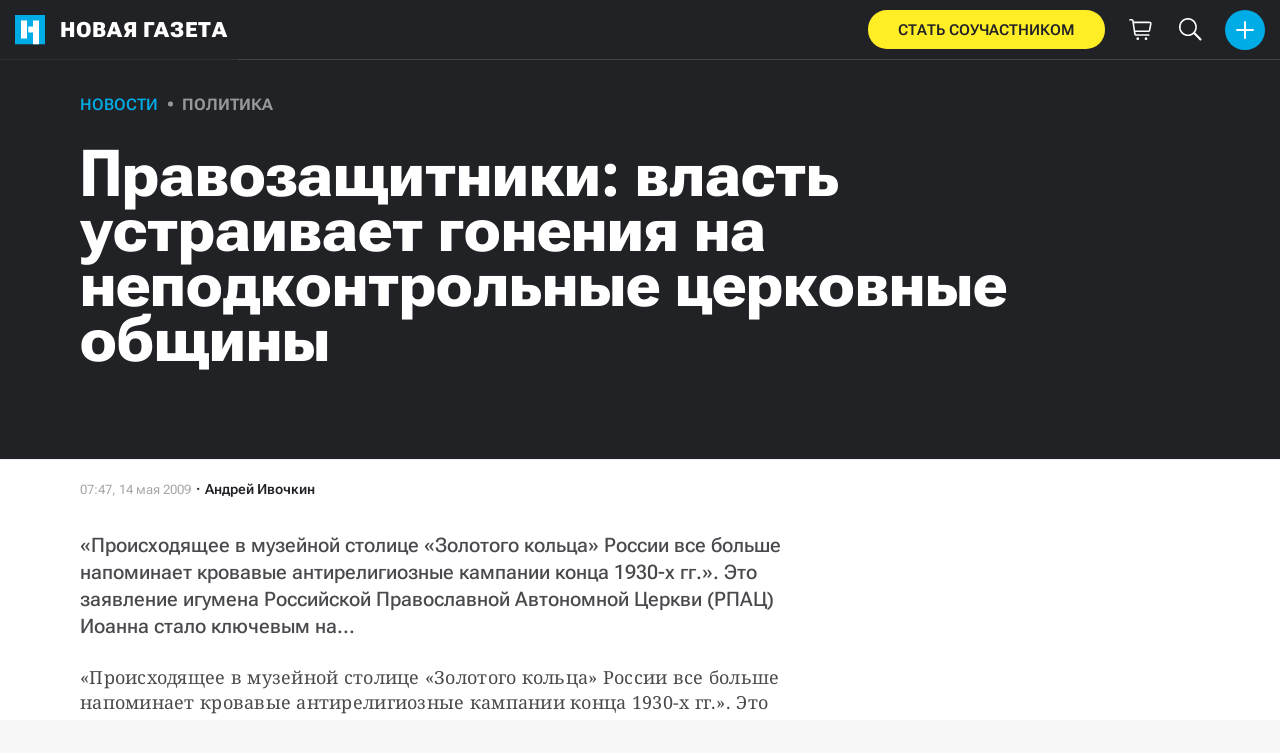

--- FILE ---
content_type: text/html; charset=utf-8
request_url: https://novayagazeta.ru/articles/2009/05/14/45333-pravozaschitniki-vlast-ustraivaet-goneniya-na-nepodkontrolnye-tserkovnye-obschiny
body_size: 20931
content:
<!DOCTYPE html>
<html itemscope="itemscope" itemtype="http://schema.org/WebSite" lang="ru" style='--sansSerif:"Roboto Flex",sans-serif; --appHeight:960px; --headerBottomPosition:60px;' xmlns="http://www.w3.org/1999/html"><head><script data-slug="2009/05/14/45333-pravozaschitniki-vlast-ustraivaet-goneniya-na-nepodkontrolnye-tserkovnye-obschiny" id="article-JSON-LD" type="application/ld+json">
    [
        {
            "@context": "https://schema.org",
            "@type": "BreadcrumbList",
            "itemListElement": [{"@type":"ListItem","position":1,"item":{"@id":"https://novayagazeta.ru","name":"Новая газета"}},{"@type":"ListItem","position":2,"item":{"@id":"https://novayagazeta.ru/articles/2009/05/14/45333-pravozaschitniki-vlast-ustraivaet-goneniya-na-nepodkontrolnye-tserkovnye-obschiny","name":"Правозащитники: власть устраивает гонения на неподконтрольные церковные общины"}}]
        },
		{
			"@context": "https://schema.org/",
			"@type": "NewsArticle",
			"mainEntityOfPage": {
				"@type": "WebPage",
				"@id": "https://novayagazeta.ru/articles/2009/05/14/45333-pravozaschitniki-vlast-ustraivaet-goneniya-na-nepodkontrolnye-tserkovnye-obschiny#article"
			},
			"headline": "Правозащитники: власть устраивает гонения на неподконтрольные церковные общины",
			"alternativeHeadline": "",
			"articleBody": "«Происходящее в музейной столице «Золотого кольца» России все больше напоминает кровавые антирелигиозные кампании конца 1930-х гг.». Это заявление игумена Российской Православной Автономной Церкви (РПАЦ) Иоанна стало ключевым на... «Происходящее в музейной столице «Золотого кольца» России все больше напоминает кровавые антирелигиозные кампании конца 1930-х гг.». Это заявление игумена Российской Православной Автономной Церкви (РПАЦ) Иоанна стало ключевым на состоявшейся 13 мая в столичном Независимом пресс-центре конференции, посвященной конфликту вокруг храмов в Суздале, принадлежащих ранее Российской Православной Автономной Церкви (РПАЦ) - религиозной структуре, независимой от Русской Православной церкви Московского патриархата. В пресс-конференции под названием «Власти изымают храмы у общин РПАЦ в Суздале. Возможен ли «силовой сценарий»?» приняли участие секретарь Архиерейского Синода РПАЦ игумен Феофан и независимый эксперт Валерий Никольский; выступил также член Московской Хельсинкской группы, «узник совести» советских времен священник Глеб Якунин. Как отмечается в распространенном организаторами мероприятия пресс-релизе, «Судебный процесс, результатом которого стало позорное для современной России изгнание православных христиан из православных храмов, начался в 2007 году, после распоряжения полпреда президента РФ в Центральном федеральном округе о «проверке» памятников, переданных общинам РПАЦ, и «законности» самой РПАЦ. Во исполнение распоряжения были проведены инспекции состояния суздальских храмов РПАЦ, которые пришли к выводу, что храмы отреставрированы и используются по назначению. Однако Территориальное управление Росимущества по Владимирской области обратилось с иском в арбитражный суд, дважды, в ходе процесса, изменив обоснование своего иска. 5 февраля с.г. Владимирский арбитражный суд решил, что охранные договоры не являются основанием для пользования храмами, а храмы подлежат изъятию у верующих. В конце апреля – начале мая Первый апелляционный арбитражный суд во Владимире утвердил эти решения. Силовая акция по изгнанию верующих, которые намерены отстаивать свои святыни «до последнего», может начаться в любой день - решения вступили «в законную силу». Как заявили правозащитники, особое беспокойство вызывает готовность местных властей, заявляющих о возможной продаже отобранных храмов частным лицам, применить силу против верующих, вплоть до ОМОНа. В частности, с таким заявлением в адрес РПАЦ выступил глава Территориального управления Росимущества по Владимирской области Владимир Горланов. Игумен Феофан отметил, что суд, вынесший столь беспрецедентные акты в духе 30-х гг. прошлого века, так и не выяснил, какие именно права собственника - Российской Федерации - нарушали верующие РПАЦ, получившие храмы (точнее, в большинстве случаев, их руины) по договорам от государства, отреставрировавшие их на собственные средства и использовавшие их для молитвы. «Верующие настроены решительно, - сообщил секретарь Архиерейского Синода. - Сдавать храмы мы не будем, а будем использовать все законные методы сопротивления. И будем стоять до крови». В настоящее время РПАЦ получила первые официальные тексты решений апелляционного суда об изъятии храмов и готовит кассационные жалобы на них в Федеральный арбитражный суд Волго-Вятского округа. Среди ближайших планов руководства Церкви - встречные иски к Теруправлению Росимущества, обращения в прокуратуру, международные правозащитные организации, обжалование исполнительного производства, связанное с тем, что в отбираемых храмах сохраняется личное имущество граждан, что Церковь сохраняет свои обязательства по охране памятников и права по использованию земельных участков, на которых они стоят. Решения судов, отмечают в РПАЦ, создают не только прецедент отъема имущества у религиозных организаций, но и порождают массу правовых коллизий.",
			"text": "«Происходящее в музейной столице «Золотого кольца» России все больше напоминает кровавые антирелигиозные кампании конца 1930-х гг.». Это заявление игумена Российской Православной Автономной Церкви (РПАЦ) Иоанна стало ключевым на...",
			"keywords": "",
			"image": ["https://novayagazeta.ru/static/previews/2009/05/14/45333-pravozaschitniki-vlast-ustraivaet-goneniya-na-nepodkontrolnye-tserkovnye-obschiny.jpeg?v=-1"],
			"author": {
				"@type": "Organization",
				"name": "Новая газета",
				"url": "https://novayagazeta.ru"
			},
			"publisher": {
				"@type": "Organization",
				"name": "Новая газета",
				"logo": {
					"@type": "ImageObject",
					"url": "https://novayagazeta.ru/logo_apple_touch_icon_novaya.png",
					"width": 144,
					"height": 144
				}
			},
			"datePublished": "2009-05-14T07:47:00.000Z",
			"dateModified": "2009-05-14T07:47:00.000Z"
		}
	]</script><title>Правозащитники: власть устраивает гонения на неподконтрольные церковные общины — Новая газета</title><meta charset="utf-8"/><meta content="1" name="version"/><meta content="width=device-width,initial-scale=1" name="viewport"/><link href="https://novayagazeta.ru/feed/rss" rel="alternate" title="Новая газета" type="application/rss+xml"/><link href="/favicon.ico" rel="icon"/><link href="/logo_apple_touch_icon_novaya.png" rel="apple-touch-icon" sizes="180x180"/><link href="/favicon-novaya-32x32.png" rel="icon" sizes="32x32" type="image/png"/><link href="/favicon-novaya-16x16.png" rel="icon" sizes="16x16" type="image/png"/><link as="image" href="ic_mainLogo.svg" imagesizes="24x24" imagesrcset="/ic_mainLogo.svg" rel="preload" type="image/svg+xml"/><link as="image" href="ic_identity_white_24dp.svg" imagesizes="24x24" imagesrcset="/ic_identity_white_24dp.svg" rel="preload" type="image/svg+xml"/><link as="image" href="ic_search_white_24dp_v3.svg" imagesizes="24x24" imagesrcset="/ic_search_white_24dp_v3.svg" rel="preload" type="image/svg+xml"/><link as="image" href="ic_shopping_bag_white_24dp.svg" imagesizes="24x24" imagesrcset="/ic_shopping_bag_white_24dp.svg" rel="preload" type="image/svg+xml"/><link as="image" href="ic_microphone_white_24dp.svg" imagesizes="24x24" imagesrcset="/ic_microphone_white_24dp.svg" rel="preload" type="image/svg+xml"/><link href="/manifest.json" rel="manifest"/><script>if("HyperRenderBot"!==window.navigator.userAgent){function gtag(){dataLayer.push(arguments)}!function(){var e=document.createElement("script");e.src="https://www.googletagmanager.com/gtag/js?id=G-XRXV3GVQH5",e.defer=!0,document.head.appendChild(e)}(),window.dataLayer=window.dataLayer||[],gtag("js",new Date),gtag("config","G-XRXV3GVQH5",{send_page_view:!1})}</script><script type="text/javascript">"HyperRenderBot"!==window.navigator.userAgent&&(!function(e,n){e[n]=e[n]||function(){(e[n].a=e[n].a||[]).push(arguments)},e[n].l=1*new Date}(window,"ym"),function(){var e=document.createElement("script");e.src="https://cdn.jsdelivr.net/npm/yandex-metrica-watch/tag.js",e.defer=!0,document.head.appendChild(e)}(),ym(38558415,"init",{clickmap:!0,trackLinks:!0,defer:!0,accurateTrackBounce:!0}))</script><noscript><div><img alt="" src="https://mc.yandex.ru/watch/38558415" style="position:absolute;left:-9999px"/></div></noscript><style>@font-face{font-family:'Roboto Flex';font-style:normal;font-weight:100 1000;font-stretch:100%;font-display:swap;src:url(/RobotoFlex-VariableFont_GRAD,XTRA,YOPQ,YTAS,YTDE,YTFI,YTLC,YTUC,opsz,slnt,wdth,wght.woff2) format('woff2');unicode-range:U+0301,U+0400-045F,U+0490-0491,U+04B0-04B1,U+2116}@font-face{font-family:'Roboto Flex';font-style:normal;font-weight:100 1000;font-stretch:100%;font-display:swap;src:url(/RobotoFlex-VariableFont_GRAD,XTRA,YOPQ,YTAS,YTDE,YTFI,YTLC,YTUC,opsz,slnt,wdth,wght.woff2) format('woff2');unicode-range:U+0000-00FF,U+0131,U+0152-0153,U+02BB-02BC,U+02C6,U+02DA,U+02DC,U+0304,U+0308,U+0329,U+2000-206F,U+2074,U+20AC,U+2122,U+2191,U+2193,U+2212,U+2215,U+FEFF,U+FFFD}</style><link as="font" crossorigin="anonymous" href="/RobotoFlex-VariableFont_GRAD,XTRA,YOPQ,YTAS,YTDE,YTFI,YTLC,YTUC,opsz,slnt,wdth,wght.woff2" rel="preload" type="font/woff2"/><meta content="index,follow,max-image-preview:large" name="robots"/><meta content="#ffffff" name="theme-color"/><meta content="3aeb6620dc659b6d" name="yandex-verification"/><meta content="UitqOZBjYU36kANwMlXBH_9MCfAbwwUTlYx6nrOYR3M" name="google-site-verification"/><meta content="summary_large_image" name="twitter:card"/><meta content="@novaya_gazeta" name="twitter:site"/><meta content="@novaya_gazeta" name="twitter:creator"/><meta content="407483513795808" property="fb:app_id"/><meta content="7477477" property="vk:app_id"/><meta content="no-referrer-when-downgrade" name="referrer"/><meta content="hcesb7s9sar509e5elbakq4b96bw05" name="facebook-domain-verification"/><meta content="#ffffff" name="msapplication-TileColor"/><meta content="/logo_apple_touch_icon_novaya.png" name="msapplication-TileImage"/><meta content="1KNo8B6sUaGs5AnJFWhGtVOO6peFrdbGI7q-beBpis8" name="google-site-verification"/><style>body{margin:0 auto}</style><script src="/bidders_map_v1.js" type="text/javascript"></script><script>window.yaContextCb=window.yaContextCb||[]</script><script defer="defer" src="/static/js/client.7rkqa5aolgc.95b9c2f1.chunk.js"></script><style data-emotion="css" data-s=""></style><link as="font" crossorigin="anonymous" data-react-helmet="true" href="/ga6Kaw1J5X9T9RW6j9bNfFImbjC7XsdBMr8R.woff2" rel="preload" type="font/woff2"/><link as="font" crossorigin="anonymous" data-react-helmet="true" href="/ga6Kaw1J5X9T9RW6j9bNfFImajC7XsdBMg.woff2" rel="preload" type="font/woff2"/><link as="font" crossorigin="anonymous" data-react-helmet="true" href="/ga6Iaw1J5X9T9RW6j9bNfFMWaDq8fMVxMw.woff2" rel="preload" type="font/woff2"/><link as="font" crossorigin="anonymous" data-react-helmet="true" href="/ga6Iaw1J5X9T9RW6j9bNfFcWaDq8fMU.woff2" rel="preload" type="font/woff2"/><link as="font" crossorigin="anonymous" data-react-helmet="true" href="/ga6Law1J5X9T9RW6j9bNdOwzfROece9LOocoDg.woff2" rel="preload" type="font/woff2"/><link as="font" crossorigin="anonymous" data-react-helmet="true" href="/ga6Law1J5X9T9RW6j9bNdOwzfReece9LOoc.woff2" rel="preload" type="font/woff2"/><style data-react-helmet="true">
                    /* cyrillic */
                    @font-face {
                      font-family: 'Noto Serif';
                      font-style: italic;
                      font-weight: 400;
                      font-display: swap;
                      src: url(/ga6Kaw1J5X9T9RW6j9bNfFImbjC7XsdBMr8R.woff2) format('woff2');
                      unicode-range: U+0400-045F, U+0490-0491, U+04B0-04B1, U+2116;
                    }
                
                    /* latin */
                    @font-face {
                      font-family: 'Noto Serif';
                      font-style: italic;
                      font-weight: 400;
                      font-display: swap;
                      src: url(/ga6Kaw1J5X9T9RW6j9bNfFImajC7XsdBMg.woff2) format('woff2');
                      unicode-range: U+0000-00FF, U+0131, U+0152-0153, U+02BB-02BC, U+02C6, U+02DA, U+02DC, U+2000-206F, U+2074, U+20AC, U+2122, U+2191, U+2193, U+2212, U+2215, U+FEFF, U+FFFD;
                    }
                
                
                    /* cyrillic */
                    @font-face {
                      font-family: 'Noto Serif';
                      font-style: normal;
                      font-weight: 400;
                      font-display: swap;
                      src: url(/ga6Iaw1J5X9T9RW6j9bNfFMWaDq8fMVxMw.woff2) format('woff2');
                      unicode-range: U+0400-045F, U+0490-0491, U+04B0-04B1, U+2116;
                    }
                
                    /* latin */
                    @font-face {
                      font-family: 'Noto Serif';
                      font-style: normal;
                      font-weight: 400;
                      font-display: swap;
                      src: url(/ga6Iaw1J5X9T9RW6j9bNfFcWaDq8fMU.woff2) format('woff2');
                      unicode-range: U+0000-00FF, U+0131, U+0152-0153, U+02BB-02BC, U+02C6, U+02DA, U+02DC, U+2000-206F, U+2074, U+20AC, U+2122, U+2191, U+2193, U+2212, U+2215, U+FEFF, U+FFFD;
                    }
                
                    /* cyrillic */
                    @font-face {
                      font-family: 'Noto Serif';
                      font-style: normal;
                      font-weight: 700;
                      font-display: swap;
                      src: url(/ga6Law1J5X9T9RW6j9bNdOwzfROece9LOocoDg.woff2) format('woff2');
                      unicode-range: U+0400-045F, U+0490-0491, U+04B0-04B1, U+2116;
                    }
                
                    /* latin */
                    @font-face {
                      font-family: 'Noto Serif';
                      font-style: normal;
                      font-weight: 700;
                      font-display: swap;
                      src: url(/ga6Law1J5X9T9RW6j9bNdOwzfReece9LOoc.woff2) format('woff2');
                      unicode-range: U+0000-00FF, U+0131, U+0152-0153, U+02BB-02BC, U+02C6, U+02DA, U+02DC, U+2000-206F, U+2074, U+20AC, U+2122, U+2191, U+2193, U+2212, U+2215, U+FEFF, U+FFFD;
                    }
                    </style><link data-react-helmet="true" href="https://novayagazeta.ru/static/previews/2009/05/14/45333-pravozaschitniki-vlast-ustraivaet-goneniya-na-nepodkontrolnye-tserkovnye-obschiny.jpeg?v=-1" rel="image_src"/><link data-react-helmet="true" href="https://novayagazeta.ru/articles/2009/05/14/45333-pravozaschitniki-vlast-ustraivaet-goneniya-na-nepodkontrolnye-tserkovnye-obschiny" hreflang="ru" rel="alternate"/><link data-react-helmet="true" href="https://novayagazeta.ru/amp/articles/2009/05/14/45333-pravozaschitniki-vlast-ustraivaet-goneniya-na-nepodkontrolnye-tserkovnye-obschiny" rel="amphtml"/><link data-react-helmet="true" href="https://novayagazeta.ru/articles/2009/05/14/45333-pravozaschitniki-vlast-ustraivaet-goneniya-na-nepodkontrolnye-tserkovnye-obschiny" rel="canonical"/><meta content="Новая газета" data-react-helmet="true" property="og:site_name"/><meta content="ru_RU" data-react-helmet="true" property="og:locale"/><meta content="ru" data-react-helmet="true" http-equiv="Content-language"/><meta content="article" data-react-helmet="true" property="og:type"/><meta content="https://novayagazeta.ru/static/previews/2009/05/14/45333-pravozaschitniki-vlast-ustraivaet-goneniya-na-nepodkontrolnye-tserkovnye-obschiny.jpeg?v=-1" data-react-helmet="true" itemprop="image"/><meta content="https://novayagazeta.ru/static/previews/2009/05/14/45333-pravozaschitniki-vlast-ustraivaet-goneniya-na-nepodkontrolnye-tserkovnye-obschiny.jpeg?v=-1" data-react-helmet="true" name="twitter:image"/><meta content="https://novayagazeta.ru/static/previews/2009/05/14/45333-pravozaschitniki-vlast-ustraivaet-goneniya-na-nepodkontrolnye-tserkovnye-obschiny.jpeg?v=-1" data-react-helmet="true" property="og:image"/><meta content="1200" data-react-helmet="true" property="og:image:width"/><meta content="630" data-react-helmet="true" property="og:image:height"/><meta content="Правозащитники: власть устраивает гонения на неподконтрольные церковные общины — Новая газета" data-react-helmet="true" property="og:long_title"/><meta content="Правозащитники: власть устраивает гонения на неподконтрольные церковные общины — Новая газета" data-react-helmet="true" name="twitter:title"/><meta content="Правозащитники: власть устраивает гонения на неподконтрольные церковные общины — Новая газета" data-react-helmet="true" property="og:title"/><meta content="«Происходящее в музейной столице «Золотого кольца» России все больше напоминает кровавые антирелигиозные кампании конца 1930-х гг.». Это заявление игумена Российской Православной Автономной Церкви (РПАЦ) Иоанна стало ключевым на..." data-react-helmet="true" name="twitter:description"/><meta content="«Происходящее в музейной столице «Золотого кольца» России все больше напоминает кровавые антирелигиозные кампании конца 1930-х гг.». Это заявление игумена Российской Православной Автономной Церкви (РПАЦ) Иоанна стало ключевым на..." data-react-helmet="true" name="description"/><meta content="«Происходящее в музейной столице «Золотого кольца» России все больше напоминает кровавые антирелигиозные кампании конца 1930-х гг.». Это заявление игумена Российской Православной Автономной Церкви (РПАЦ) Иоанна стало ключевым на..." data-react-helmet="true" property="og:description"/><meta content="https://novayagazeta.ru/articles/2009/05/14/45333-pravozaschitniki-vlast-ustraivaet-goneniya-na-nepodkontrolnye-tserkovnye-obschiny" data-react-helmet="true" property="og:url"/><meta content="https://novayagazeta.ru/articles/2009/05/14/45333-pravozaschitniki-vlast-ustraivaet-goneniya-na-nepodkontrolnye-tserkovnye-obschiny" data-react-helmet="true" name="url"/><meta content="https://novayagazeta.ru/articles/2009/05/14/45333-pravozaschitniki-vlast-ustraivaet-goneniya-na-nepodkontrolnye-tserkovnye-obschiny" data-react-helmet="true" name="identifier-URL"/><meta content="новая газета, расследование, коррупция, откат, быков, латынина, муратов, политковская, путин, кадыров, офшор, панамский архив, море китов, горбачев" data-react-helmet="true" name="keywords"/><meta content="1242287220000" data-react-helmet="true" property="article:published_time"/><meta content="Андрей Ивочкин" data-react-helmet="true" itemprop="author" itemtype="https://schema.org/Person"/><meta content="Новости" data-react-helmet="true" name="genre"/><style type="text/css">.transform-component-module_wrapper__7HFJe {
  position: relative;
  width: -moz-fit-content;
  width: fit-content;
  height: -moz-fit-content;
  height: fit-content;
  overflow: hidden;
  -webkit-touch-callout: none; /* iOS Safari */
  -webkit-user-select: none; /* Safari */
  -khtml-user-select: none; /* Konqueror HTML */
  -moz-user-select: none; /* Firefox */
  -ms-user-select: none; /* Internet Explorer/Edge */
  user-select: none;
  margin: 0;
  padding: 0;
}
.transform-component-module_content__uCDPE {
  display: flex;
  flex-wrap: wrap;
  width: -moz-fit-content;
  width: fit-content;
  height: -moz-fit-content;
  height: fit-content;
  margin: 0;
  padding: 0;
  transform-origin: 0% 0%;
}
.transform-component-module_content__uCDPE img {
  pointer-events: none;
}
</style><style>:root { --toastify-color-light:#fff; --toastify-color-dark:#121212; --toastify-color-info:#3498db; --toastify-color-success:#07bc0c; --toastify-color-warning:#f1c40f; --toastify-color-error:#e74c3c; --toastify-color-transparent:hsla(0,0%,100%,0.7); --toastify-icon-color-info:var(--toastify-color-info); --toastify-icon-color-success:var(--toastify-color-success); --toastify-icon-color-warning:var(--toastify-color-warning); --toastify-icon-color-error:var(--toastify-color-error); --toastify-toast-width:320px; --toastify-toast-background:#fff; --toastify-toast-min-height:64px; --toastify-toast-max-height:800px; --toastify-font-family:sans-serif; --toastify-z-index:9999; --toastify-text-color-light:#757575; --toastify-text-color-dark:#fff; --toastify-text-color-info:#fff; --toastify-text-color-success:#fff; --toastify-text-color-warning:#fff; --toastify-text-color-error:#fff; --toastify-spinner-color:#616161; --toastify-spinner-color-empty-area:#e0e0e0; --toastify-color-progress-light:linear-gradient(90deg,#4cd964,#5ac8fa,#007aff,#34aadc,#5856d6,#ff2d55); --toastify-color-progress-dark:#bb86fc; --toastify-color-progress-info:var(--toastify-color-info); --toastify-color-progress-success:var(--toastify-color-success); --toastify-color-progress-warning:var(--toastify-color-warning); --toastify-color-progress-error:var(--toastify-color-error); }:root { --sansSerif:"Roboto",sans-serif; --serif:"Noto Serif",serif; --emojiFont:"Noto Color Emoji",Verdana,Tahoma; --robotoFlex:"Roboto Flex",sans-serif; --mainColor:#00ace5; --greenColor:#0e8e7e; --secondaryColor:#bf381d; --darkColor:#212226; --textColor:#494a4d; --textColorFooter:#8b8c8c; --secondColor:#a6a6a6; --whiteColor:#fff; --fieldColor:#f0f1f2; --stripesColor:#e3e4e5; --lightDarkColor:#979899; --borderColor:#e6e6e6; --borderColorDarkTheme:#434343; --borderColorWhiteTheme:#f0f0f0; --lightGray:#d5d9e0; --lighterSecond:#f7f7f7; --donateColor:#ffed26; --lightestSecond:#e7e7e7; --boxShadowColor:hsla(0,0%,80%,0.25); --transparentWhiteColor:hsla(0,0%,100%,0.1); --transparentDarkColor:rgba(0,0,0,0.1); --gradient:linear-gradient(90deg,#00ace5,#2077bb 50%); --grayBlue:#4d505c; --minWidth:320px; --headerHeight:60px; --grayDots:url(data\:image\/gif\;base64\,R0lGODlhBQAFAPAAAEtNUAAAACH5BAEAAAEALAAAAAAFAAUAAAIFRI6piwUAOw\=\=); --blueDots:url(data\:image\/svg\+xml\;base64\,PHN2ZyB4bWxucz0iaHR0cDovL3d3dy53My5vcmcvMjAwMC9zdmciIHdpZHRoPSI1IiBoZWlnaHQ9IjUiPjxjaXJjbGUgZmlsbD0iIzAwYWNlNSIgY3g9IjIuNSIgY3k9IjIuNSIgcj0iLjUiLz48L3N2Zz4\=); }body, html { background: var(--lighterSecond); box-sizing: border-box; font-family: var(--sansSerif); height: 100%; min-width: var(--minWidth); width: 100%; }*, ::after, ::before { -webkit-tap-highlight-color: rgba(0, 0, 0, 0); box-sizing: inherit; }body { -webkit-font-smoothing: antialiased; }.ng-root { height: 100%; max-width: 100%; }figure { margin: 0px; }a { outline: 0px; text-decoration: none; }button { border-radius: 0px; cursor: pointer; padding: 0px; }button, input { background-color: transparent; border: 0px; box-shadow: none; display: block; outline: 0px; }input { appearance: none; border-radius: 0px; }input[type="number"] { }.bUinb { --lighterSecond:#f7f7f7; }.M4hWm { min-height: 100%; }.FGfPO { display: flex; flex-flow: wrap; margin: 0px auto; max-width: 1366px; position: relative; width: 100%; }@media screen and (max-width: 1365px) { .FGfPO { padding: 0px 15px; } }@media screen and (max-width: 1023px) { .FGfPO { padding: initial; } }.uM2k1 { display: flex; margin-top: 30px; }@media screen and (max-width: 1365px) { .uM2k1 { margin-left: 100px; } }@media screen and (min-width: 1200px) { .uM2k1 { flex: 0 0 300px; } }@media screen and (max-width: 1200px) and (min-width: 961px) { .uM2k1 { flex: 0 0 280px; } }@media screen and (max-width: 960px) { .uM2k1 { display: none; } }.C6gG0 { align-items: center; background: var(--mainColor); border-radius: 50%; display: flex; justify-content: center; position: relative; z-index: 2; }.C6gG0 img { height: 18px; width: 18px; }.aCour { height: 44px; width: 44px; }.pXnWt { align-items: center; background-color: var(--mainColor); border-radius: 20px; display: flex; height: 39px; justify-content: center; padding: 0px 30px; }.pXnWt span { color: var(--darkColor); text-transform: uppercase; }.aekIt { background-color: var(--donateColor); }.nujDM { font-family: var(--robotoFlex); min-width: 237px; }.nujDM span { font-size: 15px; font-weight: 600; }.leFll { background: var(--whiteColor); border: 5px solid var(--mainColor); border-radius: 5px; color: var(--grayBlue); display: none; font-size: 17px; line-height: 21px; max-width: 350px; padding: 17px 22px; position: fixed; width: 100%; z-index: 2000; }.C6FZi { position: relative; }.OdfTM { background: rgba(33, 34, 38, 0.6); inset: 0px; opacity: 0; pointer-events: none; position: fixed; transition: opacity 0.3s ease 0s; z-index: 1300; }.FLRWe img { height: 100%; width: 100%; }.BJnKa { background-color: var(--darkColor); display: block; max-height: 59px; padding-right: 10px; user-select: none; z-index: 20; }.PCzIE, .WYYUY { display: inline-block; position: relative; vertical-align: top; }.PCzIE { height: 58px; width: var(--headerHeight); }.ngJjO { height: 30px; left: 50%; margin: -15px 0px 0px -15px; position: absolute; top: 50%; width: 30px; }.WYYUY { color: var(--whiteColor); font-size: 21px; font-weight: 900; letter-spacing: 0.03em; line-height: 62px; text-transform: uppercase; }@media screen and (max-width: 720px) { .WYYUY { display: none; } }.tjtZd { height: var(--headerHeight); left: 0px; position: sticky; top: 0px; z-index: 1299; }.GBPOI { cursor: pointer; padding: 20px 0px; position: relative; width: 82px; }.poZQO { background: rgba(166, 166, 166, 0.298); border-radius: 8px; height: 11px; }.wa7AJ { align-items: center; background: var(--lighterSecond); border-radius: 50%; display: flex; height: 100%; justify-content: center; overflow: hidden; position: absolute; top: 0px; transition: left 0.2s ease 0s; width: 51px; }.wa7AJ > * { height: 100%; width: 100%; }.vt18x { background: rgba(166, 166, 166, 0.298); height: 1px; width: 100%; }.e_H7J { margin-bottom: 20px; position: relative; width: 200px; }@media (max-width: 1365px) { .e_H7J.e_H7J { margin: 0px; width: 260px; } }@media (max-width: 1365px) { .e_H7J.e_H7J:last-child .Sj_Sm { border-bottom-right-radius: 8px; border-top: 1px solid rgba(166, 166, 166, 0.2); } }.gPNbv { height: 57px; left: 50%; overflow: hidden; position: absolute; top: 55px; transform: translateX(-1px); transition: left 0.3s ease 0s; width: 30px; }@media (max-width: 1365px) { .gPNbv { display: none; } }.wF7ce { background: rgb(239, 239, 239); border: 1px solid rgba(166, 166, 166, 0.2); border-radius: 4px; height: 40px; left: 0px; position: absolute; top: 30px; transform: rotate(45deg) translateX(-75%); width: 40px; }.Sj_Sm { background: var(--lighterSecond); border: 1px solid rgba(166, 166, 166, 0.2); border-radius: 8px; padding-bottom: 28px; position: relative; transition: background 0.3s ease 0s; z-index: 2; }@media (max-width: 1365px) { .Sj_Sm { background: rgb(239, 239, 239); border: none; border-radius: 0px; } }.MDRnS { margin: 28px auto 0px; }.azuuK .Sj_Sm { background: rgb(239, 239, 239); }.azuuK .gPNbv { animation: 0.3s ease 0s 1 normal forwards running V0FxR; }.Axbld { color: var(--grayBlue); margin: 27px 22px 0px; }.L2rdT { margin: 26px 22px 0px; width: auto; }@media (max-width: 1365px) { .L2rdT { display: none; } }.mApvh, .mApvh img { height: 100%; width: 100%; }.DDw2_ { height: 100%; left: 0px; max-height: var(--appHeight); overflow-y: scroll; padding: 20px 30px 20px 20px; position: sticky; top: var(--headerBottomPosition); transition: top 0.3s ease 0s; z-index: 999; }.DDw2_ ul { margin: 15px 0px 0px; padding: 0px; }@media (max-width: 1365px) { .DDw2_ { padding: 0px; top: 0px; } }.b0E4L { color: rgb(76, 79, 91); }.b0E4L a { color: rgb(76, 79, 91); height: 100%; }.b0E4L a, .b0E4L li { display: inline-block; width: 100%; }.b0E4L li { cursor: pointer; list-style: none; position: relative; }.Mh4bq { align-items: center; cursor: pointer; display: flex; }.heyHR { display: flex !important; }.heyHR span:first-child { max-width: 93.5px; }.On8SO, .b0E4L a, .heyHR { padding: 11px 45px 11px 22px; }@media (max-width: 1365px) { .On8SO, .b0E4L a, .heyHR { padding-right: 22px; } }.TCXwV { background-color: rgba(166, 166, 166, 0.298); display: inline-block; flex: 1 1 40%; height: 1px; margin: 0px 10px; }@media (max-width: 1365px) { .TCXwV { margin-right: 30px; } }.MSnBb { display: flex; justify-content: center; margin-top: 20px; }.BKCzp { bottom: 42px; }.BKCzp, .MScQe { cursor: pointer; height: 17px; position: absolute; right: 22px; width: 17px; }.MScQe { top: 45px; z-index: 2; }.EFyOi { margin: 26px 0px; }@media (max-width: 1365px) { .EFyOi { display: none; } }.K6KBZ { position: absolute; right: 22px; top: 50%; transform: translateY(-50%); }.NUAF7, .Q94GB { border-bottom: 1px solid; cursor: pointer; }.FFt_k span { background: var(--whiteColor); border-radius: 2px; display: block; height: 2px; width: 27px; }.FFt_k span + span { margin-top: 8px; }.DEEOm { background: var(--donateColor); display: none; height: 60px; left: 0px; position: fixed; right: 0px; top: 0px; z-index: 1297; }@media screen and (max-width: 720px) { .DEEOm { display: block; } }.tjghU { align-items: center; border-radius: 0px; color: var(--darkColor); display: flex; font-family: var(--sansSerif); font-size: 15px; font-weight: 600; height: 100%; justify-content: center; letter-spacing: 0.01em; padding: 12px; text-transform: uppercase; transition: all 0.2s ease 0s; width: 100%; }.B5nij { height: 60px; right: 0px; top: 0px; width: 56px; }.B5nij, .Hu70o { position: absolute; }.Hu70o { left: 50%; top: 50%; transform: translate(-50%, -50%); }.NhSc8 { align-items: center; background: var(--darkColor); border-bottom: 1px solid var(--borderColorDarkTheme); display: flex; height: 100%; justify-content: space-between; padding: 10px 15px 10px 6px; position: relative; }@media (max-width: 1365px) { .NhSc8 { padding: 10px 15px; } }@media screen and (max-width: 720px) { .NhSc8 { padding-right: 10px; } }@media (max-width: 1365px) { .y0Fjz .kAhSl { left: 0px; transform: translateY(-50%); } }@media (max-width: 1365px) { .y0Fjz .XEgH0 { opacity: 0; } }.kAhSl { align-items: center; display: flex; }@media (max-width: 1365px) { .kAhSl { left: 50%; margin: 0px; position: absolute; top: 50%; transform: translate(-50%, -50%); } }.sp5Hz { height: 40px; margin-left: 10px; width: 40px; }@media screen and (max-width: 720px) { .sp5Hz { display: none; } }.ZOCfC, .eg0er { align-items: center; display: flex; }.eg0er { height: 60px; justify-content: center; width: 50px; }.eg0er img { height: 23px; width: 23px; }.JOpc0 { margin-right: 10px; }@media screen and (max-width: 1023px) { .JOpc0 { display: none; } }.XEgH0 { display: none; }@media (max-width: 1365px) { .XEgH0 { display: block; } }.hYiuJ { display: none; height: 100%; left: 0px; position: absolute; top: 0px; transform: translateX(-100%); transition: transform 0.3s ease 0s, -webkit-transform 0.3s ease 0s; z-index: 2; }@media (max-width: 1365px) { .hYiuJ { display: block; } }.SPjGD { align-items: center; cursor: pointer; display: flex; height: 40px; justify-content: center; left: 5px; position: absolute; top: 5px; width: 40px; }.SPjGD img { height: 24px; width: 24px; }.TjHbM { background-color: rgb(239, 239, 239); height: 100%; width: 260px; }@media (max-width: 1365px) { .TjHbM { padding-top: 50px; } }.Tj58D { background-color: var(--lighterSecond); width: 100%; }.Vs9Vf { align-items: center; color: var(--mainColor); cursor: default; display: flex; flex: 1 1 100%; font-weight: 900; opacity: 1; text-transform: uppercase; transition: opacity 0.3s ease 0s; width: 80%; }.article-page .Vs9Vf { font-size: 16px; }@media screen and (max-width: 720px) { .Vs9Vf { display: block; } }.nYHH9 { margin-left: 24px; position: relative; }.nYHH9::before { background-color: var(--lightDarkColor); border-radius: 50%; content: ""; display: block; height: 5px; left: -14.5px; position: absolute; top: 48%; transform: translateY(-50%); width: 5px; }.Rai3O { color: var(--lightDarkColor); }.novaya-constructor-theme .Rai3O { font-weight: 700; }.xK9Tb { color: var(--mainColor); }.novaya-constructor-theme .xK9Tb { font-weight: 573; }.FUQDS { color: var(--secondColor); cursor: default; display: inline-block; font-size: 13px; line-height: 16px; min-height: 13px; min-width: 100px; opacity: 1; position: relative; z-index: 3; }.ft21X, .noPn7 { max-width: 320px; }.ft21X { padding-bottom: 60px; }.eH9jS { background-color: rgb(255, 255, 255); border-radius: 30px; color: var(--darkColor); font-family: var(--sansSerif); font-size: 16px; font-weight: 500; line-height: 20px; padding: 10px; text-align: center; transition: background-color 125ms ease-in-out 0s, color 125ms ease-in-out 0s; }.gZ5li { background-color: var(--mainColor); color: rgb(255, 255, 255); }.EMbyv { border-bottom: 1px solid rgba(33, 34, 38, 0.2); display: grid; grid-template-columns: repeat(2, 1fr); padding-bottom: 20px; row-gap: 20px; width: 100%; }.GbDe_:first-child { border-bottom-right-radius: 0px; border-top-right-radius: 0px; }.GbDe_:nth-child(2) { border-bottom-left-radius: 0px; border-top-left-radius: 0px; }.DHZYO { display: grid; gap: 13px; grid-template-columns: repeat(2, 1fr); }.PIL1c { display: flex; flex-direction: column; gap: 20px; }.bYm3X { border-bottom: 1px solid rgba(0, 0, 0, 0.2); font-family: var(--sansSerif); font-size: 16px; font-weight: 500; line-height: 19px; padding: 10px; text-align: center; transition: all 125ms ease-in-out 0s; width: 100%; }.vvI1z { background: linear-gradient(90deg, rgb(250, 255, 0), rgb(250, 255, 0) 0px, rgb(245, 230, 64)); border-radius: 30px; margin: 0px auto; max-width: 265px; padding: 10px; position: relative; width: 100%; }.vvI1z span { color: var(--darkColor); font-family: var(--sansSerif); font-size: 16px; font-weight: 700; line-height: 20px; text-align: center; text-transform: uppercase; }.lGPSo { background: linear-gradient(170.11deg, rgb(255, 255, 255) -145.12%, rgba(0, 172, 229, 0.384) -106.5%, rgba(188, 179, 179, 0) 130.72%); border-radius: 30px; padding: 38px 49px; }@media screen and (max-width: 720px) { .lGPSo { padding: 25px; } }.OyGcv { display: flex; flex-direction: column; gap: 27px; margin: 0px auto; max-width: 450px; }.X3m30 { color: var(--darkColor); font-size: 30px; font-weight: 900; line-height: 110%; margin: 0px; text-align: center; }.rdW1D { display: flex; flex-direction: column; gap: 13px; }.GVQ8i a, .rdW1D a { color: currentcolor; transition: color 125ms ease-in-out 0s; }.rdW1D a { text-decoration: underline; }.GVQ8i, .rdW1D p { color: var(--darkColor); font-family: var(--sansSerif); font-size: 13px; font-weight: 500; line-height: 138%; margin: 0px; }.GVQ8i { border-top: 1px solid rgba(33, 34, 38, 0.2); padding-top: 20px; }.GVQ8i, .H9z1R { color: rgba(33, 34, 38, 0.6); }.H9z1R { align-items: center; display: flex; font-family: var(--sansSerif); font-size: 14px; font-weight: 500; gap: 10px; justify-content: center; line-height: 16px; text-transform: uppercase; transition: color 125ms ease-in-out 0s; }.n42RG { color: var(--textColor); font-family: var(--serif); font-size: 18px; font-weight: 400; }.n42RG p { letter-spacing: 0.015em; line-height: 25px; margin: 0px 0px 25px; white-space: pre-wrap; }.n42RG p br { display: none; }.Y9FG5, .Y9FG5 p { color: var(--textColor); font-family: var(--sansSerif); font-size: 20px; font-weight: 500; line-height: 27px; margin-bottom: 25px; margin-top: 0px; max-width: 710px; }@media screen and (max-width: 720px) { .Y9FG5, .Y9FG5 p { font-size: 18px; line-height: 25px; margin-top: 20px; } }.rqfVo { display: flex; flex-direction: row; justify-content: space-between; }.cnFU2 { align-self: flex-start; flex-grow: 1; margin-right: 50px; max-width: 710px; }@media (max-width: 810px) { .cnFU2 { margin: 0px auto; max-width: none; width: 100%; } }.IlK7m { display: block; flex-grow: 1; height: 100%; margin-top: 0px; padding-bottom: 20px; z-index: 100; }@media (min-width: 1023px) and (max-width: 1365px) { .IlK7m { margin-left: 0px; } }@media (max-width: 1200px) { .IlK7m { display: none; } }.m9LbJ { display: flex; justify-content: space-between; padding: 19px 0px; }@media screen and (max-width: 1023px) { .DndFC { margin-right: 65px; max-width: 900px; } }@media screen and (max-width: 1023px) { .QoCot { margin: 1px 1px 1px 0px; } }.A2fwa { display: none; }@media (max-width: 509px) { .A2fwa { display: block; } }.r0jRn { display: inline-block; }@media (max-width: 509px) { .r0jRn { display: none; } }.r0jRn::before { color: var(--darkColor); content: "·"; padding-left: 5px; padding-right: 5px; }.QoCot, .QoCot a { border-bottom: 1px solid transparent; color: var(--darkColor); font-size: 14px; font-weight: 500; transition: border-bottom-color 0.3s ease 0s; will-change: border-bottom-color; }.novaya-constructor-theme .QoCot, .novaya-constructor-theme .QoCot a { font-weight: 600; }.f2Gay { color: var(--secondColor); cursor: default; font-size: 14px; margin-top: 6px; white-space: normal; }.novaya-constructor-theme .f2Gay { font-weight: 600; }.IYiTf { line-height: 18px; }.qrl7q { margin: 0px auto; max-width: 1205px; overflow: hidden; overflow-wrap: break-word; }@media screen and (max-width: 1023px) { .qrl7q { text-align: left; } }.LP5X9 { color: var(--whiteColor); font-size: 45px; font-weight: 600; line-height: 45px; margin: 0.3em 0px 0.15em; max-width: 70%; text-align: left; }@media (min-width: 1024px) { .novaya-constructor-theme .LP5X9 { font-size: 65px; font-variation-settings: "GRAD" 0, "slnt" 0, "XTRA" 468, "XOPQ" 96, "YOPQ" 79, "YTLC" 514, "YTUC" 712, "YTAS" 750, "YTDE" -203, "YTFI" 738; font-weight: 700; line-height: 55px; margin: 0.5em 0px; max-width: 95%; } }@media screen and (max-width: 1023px) { .LP5X9 { font-size: 32px; font-weight: 900; line-height: 35px; max-width: 90%; } }@media screen and (max-width: 720px) { .LP5X9 { font-size: 28px; line-height: 32px; } }.OP32o { background: var(--darkColor); border-bottom: 1px solid var(--borderColorWhiteTheme); overflow: hidden; padding: 40px 15px; width: 100%; }@media screen and (min-width: 1024px) { .novaya-constructor-theme .OP32o { padding: 35px 15px 60px; } }@media (max-width: 425px) { .OP32o { padding-left: 15px; padding-right: 15px; } }.lzTZ9 { margin: 0px auto; max-width: 1120px; position: relative; width: 100%; }@media screen and (max-width: 509px) { .qrl7q { padding-top: 0px; width: 100%; } }@media screen and (max-width: 509px) { .OP32o { padding-bottom: 20px; } }@media screen and (max-width: 509px) { .lzTZ9 { text-align: left; } }.UaHkd { height: 5px; left: 0px; position: fixed; top: 0px; width: 100%; z-index: 1298; }@media screen and (max-width: 720px) { .UaHkd { background-color: rgb(255, 255, 255); } }.d2Rwq { background: var(--mainColor); height: 5px; left: 0px; position: fixed; top: 0px; transition: top 0.18s ease 0s; z-index: 7001; }.a5XWy { align-items: center; display: flex; }.a5XWy span { cursor: pointer; }.pYjuh { margin-left: 10px; }.pYjuh img { height: 24px; width: 24px; }@media screen and (max-width: 720px) { .pYjuh { display: none; } }.nsGee img { height: 20px; width: 20px; }@media screen and (max-width: 720px) { .nsGee img { margin-left: 0px; } }.xm8OQ { display: flex; height: auto; justify-content: right; margin: 0px 10px 20px 0px; max-width: 710px; position: relative; }@media (max-width: 435px) { .xm8OQ { width: 100%; } }.K87Qn { margin: 20px 0px; max-width: 710px; }.K87Qn br { display: none; }@media screen and (max-width: 720px) { .K87Qn br { display: block; } }.dpH9q, .hlFOt { float: none; width: 100%; }.jNghn { margin-right: 50px; width: 100%; }@media screen and (max-width: 1365px) { .jNghn { margin-right: 0px; } }@media screen and (max-width: 509px) { .jNghn { margin: 0px auto; } }.gbyBP.gbyBP { background: var(--whiteColor); overflow-wrap: break-word; padding: 0px 123px 20px; }@media screen and (max-width: 1365px) { .gbyBP.gbyBP { padding: 0px 15px; } }.YM6Df { margin-bottom: 15px; width: 100%; }@media (min-width: 1023px) and (max-width: 1365px) { .YM6Df { margin: 0px auto 15px; max-width: 1120px; width: 100%; } }.aCP2d { align-items: center; display: flex; flex-direction: column; justify-content: flex-start; width: 100%; }@media (min-width: 1023px) and (max-width: 1365px) { .aCP2d { margin: 0px auto; max-width: 1120px; width: 100%; } }.aGpoG { display: flex; flex-direction: row; width: 100%; }.RIZGY { align-items: center; display: flex; flex-direction: column; width: 100%; }@media (max-width: 830px) { .hjhlE { display: none; } }.UHyKU { display: none; }@media (max-width: 830px) { .UHyKU { display: block; } }.kUhLY { display: none; }@media (max-width: 480px) { .kUhLY { bottom: 0px; display: block; margin-bottom: -9px; position: sticky; width: calc(100% + 20px); } }</style></head><body><script id="__SERVER_DATA__" type="application/json">%7B%22mutations%22%3A%5B%5D%2C%22queries%22%3A%5B%7B%22state%22%3A%7B%22data%22%3A%7B%22favorites%22%3A%5B%5D%7D%2C%22dataUpdateCount%22%3A1%2C%22dataUpdatedAt%22%3A1730298091627%2C%22error%22%3Anull%2C%22errorUpdateCount%22%3A0%2C%22errorUpdatedAt%22%3A0%2C%22fetchFailureCount%22%3A0%2C%22fetchFailureReason%22%3Anull%2C%22fetchMeta%22%3Anull%2C%22isInvalidated%22%3Afalse%2C%22status%22%3A%22success%22%2C%22fetchStatus%22%3A%22idle%22%7D%2C%22queryKey%22%3A%5B%22meta%22%5D%2C%22queryHash%22%3A%22%5B%5C%22meta%5C%22%5D%22%7D%2C%7B%22state%22%3A%7B%22data%22%3A%7B%22title%22%3A%22%D0%9F%D1%80%D0%B0%D0%B2%D0%BE%D0%B7%D0%B0%D1%89%D0%B8%D1%82%D0%BD%D0%B8%D0%BA%D0%B8%3A%20%D0%B2%D0%BB%D0%B0%D1%81%D1%82%D1%8C%20%D1%83%D1%81%D1%82%D1%80%D0%B0%D0%B8%D0%B2%D0%B0%D0%B5%D1%82%20%D0%B3%D0%BE%D0%BD%D0%B5%D0%BD%D0%B8%D1%8F%20%D0%BD%D0%B0%20%D0%BD%D0%B5%D0%BF%D0%BE%D0%B4%D0%BA%D0%BE%D0%BD%D1%82%D1%80%D0%BE%D0%BB%D1%8C%D0%BD%D1%8B%D0%B5%20%D1%86%D0%B5%D1%80%D0%BA%D0%BE%D0%B2%D0%BD%D1%8B%D0%B5%20%D0%BE%D0%B1%D1%89%D0%B8%D0%BD%D1%8B%22%2C%22subtitle%22%3A%22%22%2C%22slug%22%3A%222009%2F05%2F14%2F45333-pravozaschitniki-vlast-ustraivaet-goneniya-na-nepodkontrolnye-tserkovnye-obschiny%22%2C%22typeDisplayName%22%3A%22%D0%9D%D0%BE%D0%B2%D0%BE%D1%81%D1%82%D1%8C%22%2C%22version%22%3A-1%2C%22titleSocial%22%3Anull%2C%22titlePictureOfTheDay%22%3Anull%2C%22subtitlePictureOfTheDay%22%3Anull%2C%22previewUrl%22%3A%22%22%2C%22previewCaption%22%3Anull%2C%22previewUrlSocial%22%3Anull%2C%22lead%22%3A%22%C2%AB%D0%9F%D1%80%D0%BE%D0%B8%D1%81%D1%85%D0%BE%D0%B4%D1%8F%D1%89%D0%B5%D0%B5%20%D0%B2%20%D0%BC%D1%83%D0%B7%D0%B5%D0%B9%D0%BD%D0%BE%D0%B9%20%D1%81%D1%82%D0%BE%D0%BB%D0%B8%D1%86%D0%B5%20%C2%AB%D0%97%D0%BE%D0%BB%D0%BE%D1%82%D0%BE%D0%B3%D0%BE%20%D0%BA%D0%BE%D0%BB%D1%8C%D1%86%D0%B0%C2%BB%20%D0%A0%D0%BE%D1%81%D1%81%D0%B8%D0%B8%20%D0%B2%D1%81%D0%B5%20%D0%B1%D0%BE%D0%BB%D1%8C%D1%88%D0%B5%20%D0%BD%D0%B0%D0%BF%D0%BE%D0%BC%D0%B8%D0%BD%D0%B0%D0%B5%D1%82%20%D0%BA%D1%80%D0%BE%D0%B2%D0%B0%D0%B2%D1%8B%D0%B5%20%D0%B0%D0%BD%D1%82%D0%B8%D1%80%D0%B5%D0%BB%D0%B8%D0%B3%D0%B8%D0%BE%D0%B7%D0%BD%D1%8B%D0%B5%20%D0%BA%D0%B0%D0%BC%D0%BF%D0%B0%D0%BD%D0%B8%D0%B8%20%D0%BA%D0%BE%D0%BD%D1%86%D0%B0%201930-%D1%85%20%D0%B3%D0%B3.%C2%BB.%20%D0%AD%D1%82%D0%BE%20%D0%B7%D0%B0%D1%8F%D0%B2%D0%BB%D0%B5%D0%BD%D0%B8%D0%B5%20%D0%B8%D0%B3%D1%83%D0%BC%D0%B5%D0%BD%D0%B0%20%D0%A0%D0%BE%D1%81%D1%81%D0%B8%D0%B9%D1%81%D0%BA%D0%BE%D0%B9%20%D0%9F%D1%80%D0%B0%D0%B2%D0%BE%D1%81%D0%BB%D0%B0%D0%B2%D0%BD%D0%BE%D0%B9%20%D0%90%D0%B2%D1%82%D0%BE%D0%BD%D0%BE%D0%BC%D0%BD%D0%BE%D0%B9%20%D0%A6%D0%B5%D1%80%D0%BA%D0%B2%D0%B8%20(%D0%A0%D0%9F%D0%90%D0%A6)%20%D0%98%D0%BE%D0%B0%D0%BD%D0%BD%D0%B0%20%D1%81%D1%82%D0%B0%D0%BB%D0%BE%20%D0%BA%D0%BB%D1%8E%D1%87%D0%B5%D0%B2%D1%8B%D0%BC%20%D0%BD%D0%B0...%22%2C%22typeId%22%3A%22novost%22%2C%22typeRubricId%22%3A%22politika%22%2C%22typeRubricDisplayName%22%3A%22%D0%9F%D0%BE%D0%BB%D0%B8%D1%82%D0%B8%D0%BA%D0%B0%22%2C%22typeGenreId%22%3A%22novosti%22%2C%22typeGenreDisplayName%22%3A%22%D0%9D%D0%BE%D0%B2%D0%BE%D1%81%D1%82%D0%B8%22%2C%22authors%22%3A%5B%7B%22id%22%3A334%2C%22name%22%3A%22%D0%90%D0%BD%D0%B4%D1%80%D0%B5%D0%B9%20%D0%98%D0%B2%D0%BE%D1%87%D0%BA%D0%B8%D0%BD%22%2C%22avatarUrl%22%3A%22%22%2C%22caption%22%3Anull%7D%5D%2C%22tags%22%3A%5B%5D%2C%22newspaperReleaseId%22%3Anull%2C%22themesAttachedId%22%3A%5B%5D%2C%22partnersTitle%22%3Anull%2C%22flags%22%3A%5B%5D%2C%22isImportant%22%3Afalse%2C%22isActive%22%3Atrue%2C%22isPreviewHidden%22%3Atrue%2C%22isYandexZenHidden%22%3Afalse%2C%22isAdHidden%22%3Afalse%2C%22customGenre%22%3Anull%2C%22body%22%3A%5B%7B%22type%22%3A%22text%22%2C%22data%22%3A%22%C2%AB%D0%9F%D1%80%D0%BE%D0%B8%D1%81%D1%85%D0%BE%D0%B4%D1%8F%D1%89%D0%B5%D0%B5%20%D0%B2%20%D0%BC%D1%83%D0%B7%D0%B5%D0%B9%D0%BD%D0%BE%D0%B9%20%D1%81%D1%82%D0%BE%D0%BB%D0%B8%D1%86%D0%B5%20%C2%AB%D0%97%D0%BE%D0%BB%D0%BE%D1%82%D0%BE%D0%B3%D0%BE%20%D0%BA%D0%BE%D0%BB%D1%8C%D1%86%D0%B0%C2%BB%20%D0%A0%D0%BE%D1%81%D1%81%D0%B8%D0%B8%20%D0%B2%D1%81%D0%B5%20%D0%B1%D0%BE%D0%BB%D1%8C%D1%88%D0%B5%20%D0%BD%D0%B0%D0%BF%D0%BE%D0%BC%D0%B8%D0%BD%D0%B0%D0%B5%D1%82%20%D0%BA%D1%80%D0%BE%D0%B2%D0%B0%D0%B2%D1%8B%D0%B5%20%D0%B0%D0%BD%D1%82%D0%B8%D1%80%D0%B5%D0%BB%D0%B8%D0%B3%D0%B8%D0%BE%D0%B7%D0%BD%D1%8B%D0%B5%20%D0%BA%D0%B0%D0%BC%D0%BF%D0%B0%D0%BD%D0%B8%D0%B8%20%D0%BA%D0%BE%D0%BD%D1%86%D0%B0%201930-%D1%85%20%D0%B3%D0%B3.%C2%BB.%20%D0%AD%D1%82%D0%BE%20%D0%B7%D0%B0%D1%8F%D0%B2%D0%BB%D0%B5%D0%BD%D0%B8%D0%B5%20%D0%B8%D0%B3%D1%83%D0%BC%D0%B5%D0%BD%D0%B0%20%D0%A0%D0%BE%D1%81%D1%81%D0%B8%D0%B9%D1%81%D0%BA%D0%BE%D0%B9%20%D0%9F%D1%80%D0%B0%D0%B2%D0%BE%D1%81%D0%BB%D0%B0%D0%B2%D0%BD%D0%BE%D0%B9%20%D0%90%D0%B2%D1%82%D0%BE%D0%BD%D0%BE%D0%BC%D0%BD%D0%BE%D0%B9%20%D0%A6%D0%B5%D1%80%D0%BA%D0%B2%D0%B8%20(%D0%A0%D0%9F%D0%90%D0%A6)%20%D0%98%D0%BE%D0%B0%D0%BD%D0%BD%D0%B0%20%D1%81%D1%82%D0%B0%D0%BB%D0%BE%20%D0%BA%D0%BB%D1%8E%D1%87%D0%B5%D0%B2%D1%8B%D0%BC%20%D0%BD%D0%B0%20%D1%81%D0%BE%D1%81%D1%82%D0%BE%D1%8F%D0%B2%D1%88%D0%B5%D0%B9%D1%81%D1%8F%2013%20%D0%BC%D0%B0%D1%8F%20%D0%B2%20%D1%81%D1%82%D0%BE%D0%BB%D0%B8%D1%87%D0%BD%D0%BE%D0%BC%20%D0%9D%D0%B5%D0%B7%D0%B0%D0%B2%D0%B8%D1%81%D0%B8%D0%BC%D0%BE%D0%BC%20%D0%BF%D1%80%D0%B5%D1%81%D1%81-%D1%86%D0%B5%D0%BD%D1%82%D1%80%D0%B5%20%D0%BA%D0%BE%D0%BD%D1%84%D0%B5%D1%80%D0%B5%D0%BD%D1%86%D0%B8%D0%B8%2C%20%D0%BF%D0%BE%D1%81%D0%B2%D1%8F%D1%89%D0%B5%D0%BD%D0%BD%D0%BE%D0%B9%20%D0%BA%D0%BE%D0%BD%D1%84%D0%BB%D0%B8%D0%BA%D1%82%D1%83%20%D0%B2%D0%BE%D0%BA%D1%80%D1%83%D0%B3%20%D1%85%D1%80%D0%B0%D0%BC%D0%BE%D0%B2%20%D0%B2%20%D0%A1%D1%83%D0%B7%D0%B4%D0%B0%D0%BB%D0%B5%2C%20%D0%BF%D1%80%D0%B8%D0%BD%D0%B0%D0%B4%D0%BB%D0%B5%D0%B6%D0%B0%D1%89%D0%B8%D1%85%20%D1%80%D0%B0%D0%BD%D0%B5%D0%B5%20%D0%A0%D0%BE%D1%81%D1%81%D0%B8%D0%B9%D1%81%D0%BA%D0%BE%D0%B9%20%D0%9F%D1%80%D0%B0%D0%B2%D0%BE%D1%81%D0%BB%D0%B0%D0%B2%D0%BD%D0%BE%D0%B9%20%D0%90%D0%B2%D1%82%D0%BE%D0%BD%D0%BE%D0%BC%D0%BD%D0%BE%D0%B9%20%D0%A6%D0%B5%D1%80%D0%BA%D0%B2%D0%B8%20(%D0%A0%D0%9F%D0%90%D0%A6)%20-%20%D1%80%D0%B5%D0%BB%D0%B8%D0%B3%D0%B8%D0%BE%D0%B7%D0%BD%D0%BE%D0%B9%20%D1%81%D1%82%D1%80%D1%83%D0%BA%D1%82%D1%83%D1%80%D0%B5%2C%20%D0%BD%D0%B5%D0%B7%D0%B0%D0%B2%D0%B8%D1%81%D0%B8%D0%BC%D0%BE%D0%B9%20%D0%BE%D1%82%20%D0%A0%D1%83%D1%81%D1%81%D0%BA%D0%BE%D0%B9%20%D0%9F%D1%80%D0%B0%D0%B2%D0%BE%D1%81%D0%BB%D0%B0%D0%B2%D0%BD%D0%BE%D0%B9%20%D1%86%D0%B5%D1%80%D0%BA%D0%B2%D0%B8%20%D0%9C%D0%BE%D1%81%D0%BA%D0%BE%D0%B2%D1%81%D0%BA%D0%BE%D0%B3%D0%BE%20%D0%BF%D0%B0%D1%82%D1%80%D0%B8%D0%B0%D1%80%D1%85%D0%B0%D1%82%D0%B0.%3Cbr%3E%26nbsp%3B%20%3Cbr%3E%D0%92%20%D0%BF%D1%80%D0%B5%D1%81%D1%81-%D0%BA%D0%BE%D0%BD%D1%84%D0%B5%D1%80%D0%B5%D0%BD%D1%86%D0%B8%D0%B8%20%D0%BF%D0%BE%D0%B4%20%D0%BD%D0%B0%D0%B7%D0%B2%D0%B0%D0%BD%D0%B8%D0%B5%D0%BC%20%C2%AB%D0%92%D0%BB%D0%B0%D1%81%D1%82%D0%B8%20%D0%B8%D0%B7%D1%8B%D0%BC%D0%B0%D1%8E%D1%82%20%D1%85%D1%80%D0%B0%D0%BC%D1%8B%20%D1%83%20%D0%BE%D0%B1%D1%89%D0%B8%D0%BD%20%D0%A0%D0%9F%D0%90%D0%A6%20%D0%B2%20%D0%A1%D1%83%D0%B7%D0%B4%D0%B0%D0%BB%D0%B5.%20%D0%92%D0%BE%D0%B7%D0%BC%D0%BE%D0%B6%D0%B5%D0%BD%20%D0%BB%D0%B8%20%C2%AB%D1%81%D0%B8%D0%BB%D0%BE%D0%B2%D0%BE%D0%B9%20%D1%81%D1%86%D0%B5%D0%BD%D0%B0%D1%80%D0%B8%D0%B9%C2%BB%3F%C2%BB%20%D0%BF%D1%80%D0%B8%D0%BD%D1%8F%D0%BB%D0%B8%20%D1%83%D1%87%D0%B0%D1%81%D1%82%D0%B8%D0%B5%20%D1%81%D0%B5%D0%BA%D1%80%D0%B5%D1%82%D0%B0%D1%80%D1%8C%20%D0%90%D1%80%D1%85%D0%B8%D0%B5%D1%80%D0%B5%D0%B9%D1%81%D0%BA%D0%BE%D0%B3%D0%BE%20%D0%A1%D0%B8%D0%BD%D0%BE%D0%B4%D0%B0%20%D0%A0%D0%9F%D0%90%D0%A6%20%D0%B8%D0%B3%D1%83%D0%BC%D0%B5%D0%BD%20%D0%A4%D0%B5%D0%BE%D1%84%D0%B0%D0%BD%20%D0%B8%20%D0%BD%D0%B5%D0%B7%D0%B0%D0%B2%D0%B8%D1%81%D0%B8%D0%BC%D1%8B%D0%B9%20%D1%8D%D0%BA%D1%81%D0%BF%D0%B5%D1%80%D1%82%20%D0%92%D0%B0%D0%BB%D0%B5%D1%80%D0%B8%D0%B9%20%D0%9D%D0%B8%D0%BA%D0%BE%D0%BB%D1%8C%D1%81%D0%BA%D0%B8%D0%B9%3B%20%D0%B2%D1%8B%D1%81%D1%82%D1%83%D0%BF%D0%B8%D0%BB%20%D1%82%D0%B0%D0%BA%D0%B6%D0%B5%20%D1%87%D0%BB%D0%B5%D0%BD%20%D0%9C%D0%BE%D1%81%D0%BA%D0%BE%D0%B2%D1%81%D0%BA%D0%BE%D0%B9%20%D0%A5%D0%B5%D0%BB%D1%8C%D1%81%D0%B8%D0%BD%D0%BA%D1%81%D0%BA%D0%BE%D0%B9%20%D0%B3%D1%80%D1%83%D0%BF%D0%BF%D1%8B%2C%20%C2%AB%D1%83%D0%B7%D0%BD%D0%B8%D0%BA%20%D1%81%D0%BE%D0%B2%D0%B5%D1%81%D1%82%D0%B8%C2%BB%20%D1%81%D0%BE%D0%B2%D0%B5%D1%82%D1%81%D0%BA%D0%B8%D1%85%20%D0%B2%D1%80%D0%B5%D0%BC%D0%B5%D0%BD%20%D1%81%D0%B2%D1%8F%D1%89%D0%B5%D0%BD%D0%BD%D0%B8%D0%BA%20%D0%93%D0%BB%D0%B5%D0%B1%20%D0%AF%D0%BA%D1%83%D0%BD%D0%B8%D0%BD.%22%7D%2C%7B%22type%22%3A%22text%22%2C%22data%22%3A%22%D0%9A%D0%B0%D0%BA%20%D0%BE%D1%82%D0%BC%D0%B5%D1%87%D0%B0%D0%B5%D1%82%D1%81%D1%8F%20%D0%B2%20%D1%80%D0%B0%D1%81%D0%BF%D1%80%D0%BE%D1%81%D1%82%D1%80%D0%B0%D0%BD%D0%B5%D0%BD%D0%BD%D0%BE%D0%BC%20%D0%BE%D1%80%D0%B3%D0%B0%D0%BD%D0%B8%D0%B7%D0%B0%D1%82%D0%BE%D1%80%D0%B0%D0%BC%D0%B8%20%D0%BC%D0%B5%D1%80%D0%BE%D0%BF%D1%80%D0%B8%D1%8F%D1%82%D0%B8%D1%8F%20%D0%BF%D1%80%D0%B5%D1%81%D1%81-%D1%80%D0%B5%D0%BB%D0%B8%D0%B7%D0%B5%2C%20%C2%AB%D0%A1%D1%83%D0%B4%D0%B5%D0%B1%D0%BD%D1%8B%D0%B9%20%D0%BF%D1%80%D0%BE%D1%86%D0%B5%D1%81%D1%81%2C%20%D1%80%D0%B5%D0%B7%D1%83%D0%BB%D1%8C%D1%82%D0%B0%D1%82%D0%BE%D0%BC%20%D0%BA%D0%BE%D1%82%D0%BE%D1%80%D0%BE%D0%B3%D0%BE%20%D1%81%D1%82%D0%B0%D0%BB%D0%BE%20%D0%BF%D0%BE%D0%B7%D0%BE%D1%80%D0%BD%D0%BE%D0%B5%20%D0%B4%D0%BB%D1%8F%20%D1%81%D0%BE%D0%B2%D1%80%D0%B5%D0%BC%D0%B5%D0%BD%D0%BD%D0%BE%D0%B9%20%D0%A0%D0%BE%D1%81%D1%81%D0%B8%D0%B8%20%D0%B8%D0%B7%D0%B3%D0%BD%D0%B0%D0%BD%D0%B8%D0%B5%20%D0%BF%D1%80%D0%B0%D0%B2%D0%BE%D1%81%D0%BB%D0%B0%D0%B2%D0%BD%D1%8B%D1%85%20%D1%85%D1%80%D0%B8%D1%81%D1%82%D0%B8%D0%B0%D0%BD%20%D0%B8%D0%B7%20%D0%BF%D1%80%D0%B0%D0%B2%D0%BE%D1%81%D0%BB%D0%B0%D0%B2%D0%BD%D1%8B%D1%85%20%D1%85%D1%80%D0%B0%D0%BC%D0%BE%D0%B2%2C%20%D0%BD%D0%B0%D1%87%D0%B0%D0%BB%D1%81%D1%8F%20%D0%B2%202007%20%D0%B3%D0%BE%D0%B4%D1%83%2C%20%D0%BF%D0%BE%D1%81%D0%BB%D0%B5%20%D1%80%D0%B0%D1%81%D0%BF%D0%BE%D1%80%D1%8F%D0%B6%D0%B5%D0%BD%D0%B8%D1%8F%20%D0%BF%D0%BE%D0%BB%D0%BF%D1%80%D0%B5%D0%B4%D0%B0%20%D0%BF%D1%80%D0%B5%D0%B7%D0%B8%D0%B4%D0%B5%D0%BD%D1%82%D0%B0%20%D0%A0%D0%A4%20%D0%B2%20%D0%A6%D0%B5%D0%BD%D1%82%D1%80%D0%B0%D0%BB%D1%8C%D0%BD%D0%BE%D0%BC%20%D1%84%D0%B5%D0%B4%D0%B5%D1%80%D0%B0%D0%BB%D1%8C%D0%BD%D0%BE%D0%BC%20%D0%BE%D0%BA%D1%80%D1%83%D0%B3%D0%B5%20%D0%BE%20%C2%AB%D0%BF%D1%80%D0%BE%D0%B2%D0%B5%D1%80%D0%BA%D0%B5%C2%BB%20%D0%BF%D0%B0%D0%BC%D1%8F%D1%82%D0%BD%D0%B8%D0%BA%D0%BE%D0%B2%2C%20%D0%BF%D0%B5%D1%80%D0%B5%D0%B4%D0%B0%D0%BD%D0%BD%D1%8B%D1%85%20%D0%BE%D0%B1%D1%89%D0%B8%D0%BD%D0%B0%D0%BC%20%D0%A0%D0%9F%D0%90%D0%A6%2C%20%D0%B8%20%C2%AB%D0%B7%D0%B0%D0%BA%D0%BE%D0%BD%D0%BD%D0%BE%D1%81%D1%82%D0%B8%C2%BB%20%D1%81%D0%B0%D0%BC%D0%BE%D0%B9%20%D0%A0%D0%9F%D0%90%D0%A6.%20%D0%92%D0%BE%20%D0%B8%D1%81%D0%BF%D0%BE%D0%BB%D0%BD%D0%B5%D0%BD%D0%B8%D0%B5%20%D1%80%D0%B0%D1%81%D0%BF%D0%BE%D1%80%D1%8F%D0%B6%D0%B5%D0%BD%D0%B8%D1%8F%20%D0%B1%D1%8B%D0%BB%D0%B8%20%D0%BF%D1%80%D0%BE%D0%B2%D0%B5%D0%B4%D0%B5%D0%BD%D1%8B%20%D0%B8%D0%BD%D1%81%D0%BF%D0%B5%D0%BA%D1%86%D0%B8%D0%B8%20%D1%81%D0%BE%D1%81%D1%82%D0%BE%D1%8F%D0%BD%D0%B8%D1%8F%20%D1%81%D1%83%D0%B7%D0%B4%D0%B0%D0%BB%D1%8C%D1%81%D0%BA%D0%B8%D1%85%20%D1%85%D1%80%D0%B0%D0%BC%D0%BE%D0%B2%20%D0%A0%D0%9F%D0%90%D0%A6%2C%20%D0%BA%D0%BE%D1%82%D0%BE%D1%80%D1%8B%D0%B5%20%D0%BF%D1%80%D0%B8%D1%88%D0%BB%D0%B8%20%D0%BA%20%D0%B2%D1%8B%D0%B2%D0%BE%D0%B4%D1%83%2C%20%D1%87%D1%82%D0%BE%20%D1%85%D1%80%D0%B0%D0%BC%D1%8B%20%D0%BE%D1%82%D1%80%D0%B5%D1%81%D1%82%D0%B0%D0%B2%D1%80%D0%B8%D1%80%D0%BE%D0%B2%D0%B0%D0%BD%D1%8B%20%D0%B8%20%D0%B8%D1%81%D0%BF%D0%BE%D0%BB%D1%8C%D0%B7%D1%83%D1%8E%D1%82%D1%81%D1%8F%20%D0%BF%D0%BE%20%D0%BD%D0%B0%D0%B7%D0%BD%D0%B0%D1%87%D0%B5%D0%BD%D0%B8%D1%8E.%20%D0%9E%D0%B4%D0%BD%D0%B0%D0%BA%D0%BE%20%D0%A2%D0%B5%D1%80%D1%80%D0%B8%D1%82%D0%BE%D1%80%D0%B8%D0%B0%D0%BB%D1%8C%D0%BD%D0%BE%D0%B5%20%D1%83%D0%BF%D1%80%D0%B0%D0%B2%D0%BB%D0%B5%D0%BD%D0%B8%D0%B5%20%D0%A0%D0%BE%D1%81%D0%B8%D0%BC%D1%83%D1%89%D0%B5%D1%81%D1%82%D0%B2%D0%B0%20%D0%BF%D0%BE%20%D0%92%D0%BB%D0%B0%D0%B4%D0%B8%D0%BC%D0%B8%D1%80%D1%81%D0%BA%D0%BE%D0%B9%20%D0%BE%D0%B1%D0%BB%D0%B0%D1%81%D1%82%D0%B8%20%D0%BE%D0%B1%D1%80%D0%B0%D1%82%D0%B8%D0%BB%D0%BE%D1%81%D1%8C%20%D1%81%20%D0%B8%D1%81%D0%BA%D0%BE%D0%BC%20%D0%B2%20%D0%B0%D1%80%D0%B1%D0%B8%D1%82%D1%80%D0%B0%D0%B6%D0%BD%D1%8B%D0%B9%20%D1%81%D1%83%D0%B4%2C%20%D0%B4%D0%B2%D0%B0%D0%B6%D0%B4%D1%8B%2C%20%D0%B2%20%D1%85%D0%BE%D0%B4%D0%B5%20%D0%BF%D1%80%D0%BE%D1%86%D0%B5%D1%81%D1%81%D0%B0%2C%20%D0%B8%D0%B7%D0%BC%D0%B5%D0%BD%D0%B8%D0%B2%20%D0%BE%D0%B1%D0%BE%D1%81%D0%BD%D0%BE%D0%B2%D0%B0%D0%BD%D0%B8%D0%B5%20%D1%81%D0%B2%D0%BE%D0%B5%D0%B3%D0%BE%20%D0%B8%D1%81%D0%BA%D0%B0.%205%20%D1%84%D0%B5%D0%B2%D1%80%D0%B0%D0%BB%D1%8F%20%D1%81.%D0%B3.%20%D0%92%D0%BB%D0%B0%D0%B4%D0%B8%D0%BC%D0%B8%D1%80%D1%81%D0%BA%D0%B8%D0%B9%20%D0%B0%D1%80%D0%B1%D0%B8%D1%82%D1%80%D0%B0%D0%B6%D0%BD%D1%8B%D0%B9%20%D1%81%D1%83%D0%B4%20%D1%80%D0%B5%D1%88%D0%B8%D0%BB%2C%20%D1%87%D1%82%D0%BE%20%D0%BE%D1%85%D1%80%D0%B0%D0%BD%D0%BD%D1%8B%D0%B5%20%D0%B4%D0%BE%D0%B3%D0%BE%D0%B2%D0%BE%D1%80%D1%8B%20%D0%BD%D0%B5%20%D1%8F%D0%B2%D0%BB%D1%8F%D1%8E%D1%82%D1%81%D1%8F%20%D0%BE%D1%81%D0%BD%D0%BE%D0%B2%D0%B0%D0%BD%D0%B8%D0%B5%D0%BC%20%D0%B4%D0%BB%D1%8F%20%D0%BF%D0%BE%D0%BB%D1%8C%D0%B7%D0%BE%D0%B2%D0%B0%D0%BD%D0%B8%D1%8F%20%D1%85%D1%80%D0%B0%D0%BC%D0%B0%D0%BC%D0%B8%2C%20%D0%B0%20%D1%85%D1%80%D0%B0%D0%BC%D1%8B%20%D0%BF%D0%BE%D0%B4%D0%BB%D0%B5%D0%B6%D0%B0%D1%82%20%D0%B8%D0%B7%D1%8A%D1%8F%D1%82%D0%B8%D1%8E%20%D1%83%20%D0%B2%D0%B5%D1%80%D1%83%D1%8E%D1%89%D0%B8%D1%85.%20%D0%92%20%D0%BA%D0%BE%D0%BD%D1%86%D0%B5%20%D0%B0%D0%BF%D1%80%D0%B5%D0%BB%D1%8F%20%E2%80%93%20%D0%BD%D0%B0%D1%87%D0%B0%D0%BB%D0%B5%20%D0%BC%D0%B0%D1%8F%20%D0%9F%D0%B5%D1%80%D0%B2%D1%8B%D0%B9%20%D0%B0%D0%BF%D0%B5%D0%BB%D0%BB%D1%8F%D1%86%D0%B8%D0%BE%D0%BD%D0%BD%D1%8B%D0%B9%20%D0%B0%D1%80%D0%B1%D0%B8%D1%82%D1%80%D0%B0%D0%B6%D0%BD%D1%8B%D0%B9%20%D1%81%D1%83%D0%B4%20%D0%B2%D0%BE%20%D0%92%D0%BB%D0%B0%D0%B4%D0%B8%D0%BC%D0%B8%D1%80%D0%B5%20%D1%83%D1%82%D0%B2%D0%B5%D1%80%D0%B4%D0%B8%D0%BB%20%D1%8D%D1%82%D0%B8%20%D1%80%D0%B5%D1%88%D0%B5%D0%BD%D0%B8%D1%8F.%20%D0%A1%D0%B8%D0%BB%D0%BE%D0%B2%D0%B0%D1%8F%20%D0%B0%D0%BA%D1%86%D0%B8%D1%8F%20%D0%BF%D0%BE%20%D0%B8%D0%B7%D0%B3%D0%BD%D0%B0%D0%BD%D0%B8%D1%8E%20%D0%B2%D0%B5%D1%80%D1%83%D1%8E%D1%89%D0%B8%D1%85%2C%20%D0%BA%D0%BE%D1%82%D0%BE%D1%80%D1%8B%D0%B5%20%D0%BD%D0%B0%D0%BC%D0%B5%D1%80%D0%B5%D0%BD%D1%8B%20%D0%BE%D1%82%D1%81%D1%82%D0%B0%D0%B8%D0%B2%D0%B0%D1%82%D1%8C%20%D1%81%D0%B2%D0%BE%D0%B8%20%D1%81%D0%B2%D1%8F%D1%82%D1%8B%D0%BD%D0%B8%20%C2%AB%D0%B4%D0%BE%20%D0%BF%D0%BE%D1%81%D0%BB%D0%B5%D0%B4%D0%BD%D0%B5%D0%B3%D0%BE%C2%BB%2C%20%D0%BC%D0%BE%D0%B6%D0%B5%D1%82%20%D0%BD%D0%B0%D1%87%D0%B0%D1%82%D1%8C%D1%81%D1%8F%20%D0%B2%20%D0%BB%D1%8E%D0%B1%D0%BE%D0%B9%20%D0%B4%D0%B5%D0%BD%D1%8C%20-%20%D1%80%D0%B5%D1%88%D0%B5%D0%BD%D0%B8%D1%8F%20%D0%B2%D1%81%D1%82%D1%83%D0%BF%D0%B8%D0%BB%D0%B8%20%C2%AB%D0%B2%20%D0%B7%D0%B0%D0%BA%D0%BE%D0%BD%D0%BD%D1%83%D1%8E%20%D1%81%D0%B8%D0%BB%D1%83%C2%BB.%22%7D%2C%7B%22type%22%3A%22text%22%2C%22data%22%3A%22%D0%9A%D0%B0%D0%BA%20%D0%B7%D0%B0%D1%8F%D0%B2%D0%B8%D0%BB%D0%B8%20%D0%BF%D1%80%D0%B0%D0%B2%D0%BE%D0%B7%D0%B0%D1%89%D0%B8%D1%82%D0%BD%D0%B8%D0%BA%D0%B8%2C%20%D0%BE%D1%81%D0%BE%D0%B1%D0%BE%D0%B5%20%D0%B1%D0%B5%D1%81%D0%BF%D0%BE%D0%BA%D0%BE%D0%B9%D1%81%D1%82%D0%B2%D0%BE%20%D0%B2%D1%8B%D0%B7%D1%8B%D0%B2%D0%B0%D0%B5%D1%82%20%D0%B3%D0%BE%D1%82%D0%BE%D0%B2%D0%BD%D0%BE%D1%81%D1%82%D1%8C%20%D0%BC%D0%B5%D1%81%D1%82%D0%BD%D1%8B%D1%85%20%D0%B2%D0%BB%D0%B0%D1%81%D1%82%D0%B5%D0%B9%2C%20%D0%B7%D0%B0%D1%8F%D0%B2%D0%BB%D1%8F%D1%8E%D1%89%D0%B8%D1%85%20%D0%BE%20%D0%B2%D0%BE%D0%B7%D0%BC%D0%BE%D0%B6%D0%BD%D0%BE%D0%B9%20%D0%BF%D1%80%D0%BE%D0%B4%D0%B0%D0%B6%D0%B5%20%D0%BE%D1%82%D0%BE%D0%B1%D1%80%D0%B0%D0%BD%D0%BD%D1%8B%D1%85%20%D1%85%D1%80%D0%B0%D0%BC%D0%BE%D0%B2%20%D1%87%D0%B0%D1%81%D1%82%D0%BD%D1%8B%D0%BC%20%D0%BB%D0%B8%D1%86%D0%B0%D0%BC%2C%20%D0%BF%D1%80%D0%B8%D0%BC%D0%B5%D0%BD%D0%B8%D1%82%D1%8C%20%D1%81%D0%B8%D0%BB%D1%83%20%D0%BF%D1%80%D0%BE%D1%82%D0%B8%D0%B2%20%D0%B2%D0%B5%D1%80%D1%83%D1%8E%D1%89%D0%B8%D1%85%2C%20%D0%B2%D0%BF%D0%BB%D0%BE%D1%82%D1%8C%20%D0%B4%D0%BE%20%D0%9E%D0%9C%D0%9E%D0%9D%D0%B0.%20%D0%92%20%D1%87%D0%B0%D1%81%D1%82%D0%BD%D0%BE%D1%81%D1%82%D0%B8%2C%20%D1%81%20%D1%82%D0%B0%D0%BA%D0%B8%D0%BC%20%D0%B7%D0%B0%D1%8F%D0%B2%D0%BB%D0%B5%D0%BD%D0%B8%D0%B5%D0%BC%20%D0%B2%20%D0%B0%D0%B4%D1%80%D0%B5%D1%81%20%D0%A0%D0%9F%D0%90%D0%A6%20%D0%B2%D1%8B%D1%81%D1%82%D1%83%D0%BF%D0%B8%D0%BB%20%D0%B3%D0%BB%D0%B0%D0%B2%D0%B0%20%D0%A2%D0%B5%D1%80%D1%80%D0%B8%D1%82%D0%BE%D1%80%D0%B8%D0%B0%D0%BB%D1%8C%D0%BD%D0%BE%D0%B3%D0%BE%20%D1%83%D0%BF%D1%80%D0%B0%D0%B2%D0%BB%D0%B5%D0%BD%D0%B8%D1%8F%20%D0%A0%D0%BE%D1%81%D0%B8%D0%BC%D1%83%D1%89%D0%B5%D1%81%D1%82%D0%B2%D0%B0%20%D0%BF%D0%BE%20%D0%92%D0%BB%D0%B0%D0%B4%D0%B8%D0%BC%D0%B8%D1%80%D1%81%D0%BA%D0%BE%D0%B9%20%D0%BE%D0%B1%D0%BB%D0%B0%D1%81%D1%82%D0%B8%20%D0%92%D0%BB%D0%B0%D0%B4%D0%B8%D0%BC%D0%B8%D1%80%20%D0%93%D0%BE%D1%80%D0%BB%D0%B0%D0%BD%D0%BE%D0%B2.%20%22%7D%2C%7B%22type%22%3A%22text%22%2C%22data%22%3A%22%D0%98%D0%B3%D1%83%D0%BC%D0%B5%D0%BD%20%D0%A4%D0%B5%D0%BE%D1%84%D0%B0%D0%BD%20%D0%BE%D1%82%D0%BC%D0%B5%D1%82%D0%B8%D0%BB%2C%20%D1%87%D1%82%D0%BE%20%D1%81%D1%83%D0%B4%2C%20%D0%B2%D1%8B%D0%BD%D0%B5%D1%81%D1%88%D0%B8%D0%B9%20%D1%81%D1%82%D0%BE%D0%BB%D1%8C%20%D0%B1%D0%B5%D1%81%D0%BF%D1%80%D0%B5%D1%86%D0%B5%D0%B4%D0%B5%D0%BD%D1%82%D0%BD%D1%8B%D0%B5%20%D0%B0%D0%BA%D1%82%D1%8B%20%D0%B2%20%D0%B4%D1%83%D1%85%D0%B5%2030-%D1%85%20%D0%B3%D0%B3.%20%D0%BF%D1%80%D0%BE%D1%88%D0%BB%D0%BE%D0%B3%D0%BE%20%D0%B2%D0%B5%D0%BA%D0%B0%2C%20%D1%82%D0%B0%D0%BA%20%D0%B8%20%D0%BD%D0%B5%20%D0%B2%D1%8B%D1%8F%D1%81%D0%BD%D0%B8%D0%BB%2C%20%D0%BA%D0%B0%D0%BA%D0%B8%D0%B5%20%D0%B8%D0%BC%D0%B5%D0%BD%D0%BD%D0%BE%20%D0%BF%D1%80%D0%B0%D0%B2%D0%B0%20%D1%81%D0%BE%D0%B1%D1%81%D1%82%D0%B2%D0%B5%D0%BD%D0%BD%D0%B8%D0%BA%D0%B0%20-%20%D0%A0%D0%BE%D1%81%D1%81%D0%B8%D0%B9%D1%81%D0%BA%D0%BE%D0%B9%20%D0%A4%D0%B5%D0%B4%D0%B5%D1%80%D0%B0%D1%86%D0%B8%D0%B8%20-%20%D0%BD%D0%B0%D1%80%D1%83%D1%88%D0%B0%D0%BB%D0%B8%20%D0%B2%D0%B5%D1%80%D1%83%D1%8E%D1%89%D0%B8%D0%B5%20%D0%A0%D0%9F%D0%90%D0%A6%2C%20%D0%BF%D0%BE%D0%BB%D1%83%D1%87%D0%B8%D0%B2%D1%88%D0%B8%D0%B5%20%D1%85%D1%80%D0%B0%D0%BC%D1%8B%20(%D1%82%D0%BE%D1%87%D0%BD%D0%B5%D0%B5%2C%20%D0%B2%20%D0%B1%D0%BE%D0%BB%D1%8C%D1%88%D0%B8%D0%BD%D1%81%D1%82%D0%B2%D0%B5%20%D1%81%D0%BB%D1%83%D1%87%D0%B0%D0%B5%D0%B2%2C%20%D0%B8%D1%85%20%D1%80%D1%83%D0%B8%D0%BD%D1%8B)%20%D0%BF%D0%BE%20%D0%B4%D0%BE%D0%B3%D0%BE%D0%B2%D0%BE%D1%80%D0%B0%D0%BC%20%D0%BE%D1%82%20%D0%B3%D0%BE%D1%81%D1%83%D0%B4%D0%B0%D1%80%D1%81%D1%82%D0%B2%D0%B0%2C%20%D0%BE%D1%82%D1%80%D0%B5%D1%81%D1%82%D0%B0%D0%B2%D1%80%D0%B8%D1%80%D0%BE%D0%B2%D0%B0%D0%B2%D1%88%D0%B8%D0%B5%20%D0%B8%D1%85%20%D0%BD%D0%B0%20%D1%81%D0%BE%D0%B1%D1%81%D1%82%D0%B2%D0%B5%D0%BD%D0%BD%D1%8B%D0%B5%20%D1%81%D1%80%D0%B5%D0%B4%D1%81%D1%82%D0%B2%D0%B0%20%D0%B8%20%D0%B8%D1%81%D0%BF%D0%BE%D0%BB%D1%8C%D0%B7%D0%BE%D0%B2%D0%B0%D0%B2%D1%88%D0%B8%D0%B5%20%D0%B8%D1%85%20%D0%B4%D0%BB%D1%8F%20%D0%BC%D0%BE%D0%BB%D0%B8%D1%82%D0%B2%D1%8B.%20%C2%AB%D0%92%D0%B5%D1%80%D1%83%D1%8E%D1%89%D0%B8%D0%B5%20%D0%BD%D0%B0%D1%81%D1%82%D1%80%D0%BE%D0%B5%D0%BD%D1%8B%20%D1%80%D0%B5%D1%88%D0%B8%D1%82%D0%B5%D0%BB%D1%8C%D0%BD%D0%BE%2C%20-%20%D1%81%D0%BE%D0%BE%D0%B1%D1%89%D0%B8%D0%BB%20%D1%81%D0%B5%D0%BA%D1%80%D0%B5%D1%82%D0%B0%D1%80%D1%8C%20%D0%90%D1%80%D1%85%D0%B8%D0%B5%D1%80%D0%B5%D0%B9%D1%81%D0%BA%D0%BE%D0%B3%D0%BE%20%D0%A1%D0%B8%D0%BD%D0%BE%D0%B4%D0%B0.%20-%20%D0%A1%D0%B4%D0%B0%D0%B2%D0%B0%D1%82%D1%8C%20%D1%85%D1%80%D0%B0%D0%BC%D1%8B%20%D0%BC%D1%8B%20%D0%BD%D0%B5%20%D0%B1%D1%83%D0%B4%D0%B5%D0%BC%2C%20%D0%B0%20%D0%B1%D1%83%D0%B4%D0%B5%D0%BC%20%D0%B8%D1%81%D0%BF%D0%BE%D0%BB%D1%8C%D0%B7%D0%BE%D0%B2%D0%B0%D1%82%D1%8C%20%D0%B2%D1%81%D0%B5%20%D0%B7%D0%B0%D0%BA%D0%BE%D0%BD%D0%BD%D1%8B%D0%B5%20%D0%BC%D0%B5%D1%82%D0%BE%D0%B4%D1%8B%20%D1%81%D0%BE%D0%BF%D1%80%D0%BE%D1%82%D0%B8%D0%B2%D0%BB%D0%B5%D0%BD%D0%B8%D1%8F.%20%D0%98%20%D0%B1%D1%83%D0%B4%D0%B5%D0%BC%20%D1%81%D1%82%D0%BE%D1%8F%D1%82%D1%8C%20%D0%B4%D0%BE%20%D0%BA%D1%80%D0%BE%D0%B2%D0%B8%C2%BB.%22%7D%2C%7B%22type%22%3A%22text%22%2C%22data%22%3A%22%D0%92%20%D0%BD%D0%B0%D1%81%D1%82%D0%BE%D1%8F%D1%89%D0%B5%D0%B5%20%D0%B2%D1%80%D0%B5%D0%BC%D1%8F%20%D0%A0%D0%9F%D0%90%D0%A6%20%D0%BF%D0%BE%D0%BB%D1%83%D1%87%D0%B8%D0%BB%D0%B0%20%D0%BF%D0%B5%D1%80%D0%B2%D1%8B%D0%B5%20%D0%BE%D1%84%D0%B8%D1%86%D0%B8%D0%B0%D0%BB%D1%8C%D0%BD%D1%8B%D0%B5%20%D1%82%D0%B5%D0%BA%D1%81%D1%82%D1%8B%20%D1%80%D0%B5%D1%88%D0%B5%D0%BD%D0%B8%D0%B9%20%D0%B0%D0%BF%D0%B5%D0%BB%D0%BB%D1%8F%D1%86%D0%B8%D0%BE%D0%BD%D0%BD%D0%BE%D0%B3%D0%BE%20%D1%81%D1%83%D0%B4%D0%B0%20%D0%BE%D0%B1%20%D0%B8%D0%B7%D1%8A%D1%8F%D1%82%D0%B8%D0%B8%20%D1%85%D1%80%D0%B0%D0%BC%D0%BE%D0%B2%20%D0%B8%20%D0%B3%D0%BE%D1%82%D0%BE%D0%B2%D0%B8%D1%82%20%D0%BA%D0%B0%D1%81%D1%81%D0%B0%D1%86%D0%B8%D0%BE%D0%BD%D0%BD%D1%8B%D0%B5%20%D0%B6%D0%B0%D0%BB%D0%BE%D0%B1%D1%8B%20%D0%BD%D0%B0%20%D0%BD%D0%B8%D1%85%20%D0%B2%20%D0%A4%D0%B5%D0%B4%D0%B5%D1%80%D0%B0%D0%BB%D1%8C%D0%BD%D1%8B%D0%B9%20%D0%B0%D1%80%D0%B1%D0%B8%D1%82%D1%80%D0%B0%D0%B6%D0%BD%D1%8B%D0%B9%20%D1%81%D1%83%D0%B4%20%D0%92%D0%BE%D0%BB%D0%B3%D0%BE-%D0%92%D1%8F%D1%82%D1%81%D0%BA%D0%BE%D0%B3%D0%BE%20%D0%BE%D0%BA%D1%80%D1%83%D0%B3%D0%B0.%20%D0%A1%D1%80%D0%B5%D0%B4%D0%B8%20%D0%B1%D0%BB%D0%B8%D0%B6%D0%B0%D0%B9%D1%88%D0%B8%D1%85%20%D0%BF%D0%BB%D0%B0%D0%BD%D0%BE%D0%B2%20%D1%80%D1%83%D0%BA%D0%BE%D0%B2%D0%BE%D0%B4%D1%81%D1%82%D0%B2%D0%B0%20%D0%A6%D0%B5%D1%80%D0%BA%D0%B2%D0%B8%20-%20%D0%B2%D1%81%D1%82%D1%80%D0%B5%D1%87%D0%BD%D1%8B%D0%B5%20%D0%B8%D1%81%D0%BA%D0%B8%20%D0%BA%20%D0%A2%D0%B5%D1%80%D1%83%D0%BF%D1%80%D0%B0%D0%B2%D0%BB%D0%B5%D0%BD%D0%B8%D1%8E%20%D0%A0%D0%BE%D1%81%D0%B8%D0%BC%D1%83%D1%89%D0%B5%D1%81%D1%82%D0%B2%D0%B0%2C%20%D0%BE%D0%B1%D1%80%D0%B0%D1%89%D0%B5%D0%BD%D0%B8%D1%8F%20%D0%B2%20%D0%BF%D1%80%D0%BE%D0%BA%D1%83%D1%80%D0%B0%D1%82%D1%83%D1%80%D1%83%2C%20%D0%BC%D0%B5%D0%B6%D0%B4%D1%83%D0%BD%D0%B0%D1%80%D0%BE%D0%B4%D0%BD%D1%8B%D0%B5%20%D0%BF%D1%80%D0%B0%D0%B2%D0%BE%D0%B7%D0%B0%D1%89%D0%B8%D1%82%D0%BD%D1%8B%D0%B5%20%D0%BE%D1%80%D0%B3%D0%B0%D0%BD%D0%B8%D0%B7%D0%B0%D1%86%D0%B8%D0%B8%2C%20%D0%BE%D0%B1%D0%B6%D0%B0%D0%BB%D0%BE%D0%B2%D0%B0%D0%BD%D0%B8%D0%B5%20%D0%B8%D1%81%D0%BF%D0%BE%D0%BB%D0%BD%D0%B8%D1%82%D0%B5%D0%BB%D1%8C%D0%BD%D0%BE%D0%B3%D0%BE%20%D0%BF%D1%80%D0%BE%D0%B8%D0%B7%D0%B2%D0%BE%D0%B4%D1%81%D1%82%D0%B2%D0%B0%2C%20%D1%81%D0%B2%D1%8F%D0%B7%D0%B0%D0%BD%D0%BD%D0%BE%D0%B5%20%D1%81%20%D1%82%D0%B5%D0%BC%2C%20%D1%87%D1%82%D0%BE%20%D0%B2%20%D0%BE%D1%82%D0%B1%D0%B8%D1%80%D0%B0%D0%B5%D0%BC%D1%8B%D1%85%20%D1%85%D1%80%D0%B0%D0%BC%D0%B0%D1%85%20%D1%81%D0%BE%D1%85%D1%80%D0%B0%D0%BD%D1%8F%D0%B5%D1%82%D1%81%D1%8F%20%D0%BB%D0%B8%D1%87%D0%BD%D0%BE%D0%B5%20%D0%B8%D0%BC%D1%83%D1%89%D0%B5%D1%81%D1%82%D0%B2%D0%BE%20%D0%B3%D1%80%D0%B0%D0%B6%D0%B4%D0%B0%D0%BD%2C%20%D1%87%D1%82%D0%BE%20%D0%A6%D0%B5%D1%80%D0%BA%D0%BE%D0%B2%D1%8C%20%D1%81%D0%BE%D1%85%D1%80%D0%B0%D0%BD%D1%8F%D0%B5%D1%82%20%D1%81%D0%B2%D0%BE%D0%B8%20%D0%BE%D0%B1%D1%8F%D0%B7%D0%B0%D1%82%D0%B5%D0%BB%D1%8C%D1%81%D1%82%D0%B2%D0%B0%20%D0%BF%D0%BE%20%D0%BE%D1%85%D1%80%D0%B0%D0%BD%D0%B5%20%D0%BF%D0%B0%D0%BC%D1%8F%D1%82%D0%BD%D0%B8%D0%BA%D0%BE%D0%B2%20%D0%B8%20%D0%BF%D1%80%D0%B0%D0%B2%D0%B0%20%D0%BF%D0%BE%20%D0%B8%D1%81%D0%BF%D0%BE%D0%BB%D1%8C%D0%B7%D0%BE%D0%B2%D0%B0%D0%BD%D0%B8%D1%8E%20%D0%B7%D0%B5%D0%BC%D0%B5%D0%BB%D1%8C%D0%BD%D1%8B%D1%85%20%D1%83%D1%87%D0%B0%D1%81%D1%82%D0%BA%D0%BE%D0%B2%2C%20%D0%BD%D0%B0%20%D0%BA%D0%BE%D1%82%D0%BE%D1%80%D1%8B%D1%85%20%D0%BE%D0%BD%D0%B8%20%D1%81%D1%82%D0%BE%D1%8F%D1%82.%20%D0%A0%D0%B5%D1%88%D0%B5%D0%BD%D0%B8%D1%8F%20%D1%81%D1%83%D0%B4%D0%BE%D0%B2%2C%20%D0%BE%D1%82%D0%BC%D0%B5%D1%87%D0%B0%D1%8E%D1%82%20%D0%B2%20%D0%A0%D0%9F%D0%90%D0%A6%2C%20%D1%81%D0%BE%D0%B7%D0%B4%D0%B0%D1%8E%D1%82%20%D0%BD%D0%B5%20%D1%82%D0%BE%D0%BB%D1%8C%D0%BA%D0%BE%20%D0%BF%D1%80%D0%B5%D1%86%D0%B5%D0%B4%D0%B5%D0%BD%D1%82%20%D0%BE%D1%82%D1%8A%D0%B5%D0%BC%D0%B0%20%D0%B8%D0%BC%D1%83%D1%89%D0%B5%D1%81%D1%82%D0%B2%D0%B0%20%D1%83%20%D1%80%D0%B5%D0%BB%D0%B8%D0%B3%D0%B8%D0%BE%D0%B7%D0%BD%D1%8B%D1%85%20%D0%BE%D1%80%D0%B3%D0%B0%D0%BD%D0%B8%D0%B7%D0%B0%D1%86%D0%B8%D0%B9%2C%20%D0%BD%D0%BE%20%D0%B8%20%D0%BF%D0%BE%D1%80%D0%BE%D0%B6%D0%B4%D0%B0%D1%8E%D1%82%20%D0%BC%D0%B0%D1%81%D1%81%D1%83%20%D0%BF%D1%80%D0%B0%D0%B2%D0%BE%D0%B2%D1%8B%D1%85%20%D0%BA%D0%BE%D0%BB%D0%BB%D0%B8%D0%B7%D0%B8%D0%B9.%22%7D%5D%2C%22donateBlockType%22%3A2%2C%22date%22%3A1242287220000%7D%2C%22dataUpdateCount%22%3A1%2C%22dataUpdatedAt%22%3A1730298091532%2C%22error%22%3Anull%2C%22errorUpdateCount%22%3A0%2C%22errorUpdatedAt%22%3A0%2C%22fetchFailureCount%22%3A0%2C%22fetchFailureReason%22%3Anull%2C%22fetchMeta%22%3Anull%2C%22isInvalidated%22%3Afalse%2C%22status%22%3A%22success%22%2C%22fetchStatus%22%3A%22idle%22%7D%2C%22queryKey%22%3A%5B%22article%22%2C%222009%2F05%2F14%2F45333-pravozaschitniki-vlast-ustraivaet-goneniya-na-nepodkontrolnye-tserkovnye-obschiny%22%5D%2C%22queryHash%22%3A%22%5B%5C%22article%5C%22%2C%5C%222009%2F05%2F14%2F45333-pravozaschitniki-vlast-ustraivaet-goneniya-na-nepodkontrolnye-tserkovnye-obschiny%5C%22%5D%22%7D%5D%7D</script><script>window.fbAsyncInit=function(){FB.init({appId:"407483513795808",autoLogAppEvents:!0,xfbml:!0,version:"v13.0"})}</script><div class="ng-root novaya-constructor-theme novaya-media-theme" id="ng-root"><main class="M4hWm bUinb" id="mainNode"><div class="Toastify"></div><header class="tjtZd" id="mainHeader" style="top:0"><div class="NhSc8 y0Fjz"><button class="FFt_k XEgH0" title="Меню"><span></span><span></span><span></span></button><a class="BJnKa kAhSl" href="/" target="_self" title="Новая газета"><figure class="PCzIE"><img alt="logo" class="ngJjO" src="/ic_mainLogo.svg"/></figure><strong class="WYYUY"><span>Новая газета</span></strong></a><div class="ZOCfC"><a class="pXnWt aekIt nujDM JOpc0" href="https://supportnovaya.club/?utm_source=novayagazeta&amp;utm_medium=header&amp;utm_campaign=web" rel="noreferrer" target="_blank"><span>Стать соучастником</span></a><a class="eg0er" href="https://novaya.shop/" rel="noreferrer nofollow" target="_blank" title="Магазин"><img alt="shop" src="/ic_cart_white.svg"/></a><a class="eg0er" href="/search" title="Поиск"><img alt="search" src="/ic_search_white_constructor.svg"/></a><button class="C6gG0 aCour sp5Hz" title="Добавить"><img alt="add" loading="lazy" src="/ic_add_white_24dp.svg"/></button></div></div></header><div class="Tj58D" id="mainContainer"><!--$--><article id="article" itemscope="" itemtype="http://schema.org/NewsArticle"><header class="article-page OP32o"><div class="lzTZ9"><div class="UaHkd"><div class="d2Rwq" style="width:0%"></div></div><span class="Vs9Vf Rai3O BeBjG"><span class="xK9Tb">Новости</span><span class="Rai3O"><i class="nYHH9"></i>Политика</span></span><h1 class="LP5X9" itemprop="headline">Правозащитники: власть устраивает гонения на неподконтрольные церковные общины</h1></div></header><div class="fBqer"><div class="FGfPO gbyBP"><div class="YM6Df"><header class="qrl7q"><div><div class="m9LbJ"><div class="DndFC" itemprop="author" itemscope="" itemtype="http://schema.org/Person"><span class="IYiTf"><span class="FUQDS"><article-time date-time="1242287220000" is-article="true" language="ru"></article-time></span></span><br class="A2fwa"/><span class="QoCot"><span class="r0jRn"></span><a href="/authors/334" itemprop="name" title="Андрей Ивочкин "><span itemprop="name">Андрей Ивочкин </span></a></span><span class="f2Gay"></span></div></div></div></header></div><div class="aCP2d"><div class="aGpoG" data-code="/articles/2009/05/14/45333-pravozaschitniki-vlast-ustraivaet-goneniya-na-nepodkontrolnye-tserkovnye-obschiny" data-io-article-url="https://novayagazeta.ru/articles/2009/05/14/45333-pravozaschitniki-vlast-ustraivaet-goneniya-na-nepodkontrolnye-tserkovnye-obschiny?language=ru" id="article-body"><div class="hlFOt"><div class="jNghn"><base target="_blank"/><div><div class="rqfVo"><div class="cnFU2 selection-range-available" id="materialBlock_0"><!--$--><div class="Y9FG5">«Происходящее в музейной столице «Золотого кольца» России все больше напоминает кровавые антирелигиозные кампании конца 1930-х гг.». Это заявление игумена Российской Православной Автономной Церкви (РПАЦ) Иоанна стало ключевым на...</div><!--/$--><!--$--><div class="n42RG"><p>«Происходящее в музейной столице «Золотого кольца» России все больше напоминает кровавые антирелигиозные кампании конца 1930-х гг.». Это заявление игумена Российской Православной Автономной Церкви (РПАЦ) Иоанна стало ключевым на состоявшейся 13 мая в столичном Независимом пресс-центре конференции, посвященной конфликту вокруг храмов в Суздале, принадлежащих ранее Российской Православной Автономной Церкви (РПАЦ) - религиозной структуре, независимой от Русской Православной церкви Московского патриархата.<br/> <br/>В пресс-конференции под названием «Власти изымают храмы у общин РПАЦ в Суздале. Возможен ли «силовой сценарий»?» приняли участие секретарь Архиерейского Синода РПАЦ игумен Феофан и независимый эксперт Валерий Никольский; выступил также член Московской Хельсинкской группы, «узник совести» советских времен священник Глеб Якунин.</p></div><!--/$--><!--$--><div class="n42RG"><p>Как отмечается в распространенном организаторами мероприятия пресс-релизе, «Судебный процесс, результатом которого стало позорное для современной России изгнание православных христиан из православных храмов, начался в 2007 году, после распоряжения полпреда президента РФ в Центральном федеральном округе о «проверке» памятников, переданных общинам РПАЦ, и «законности» самой РПАЦ. Во исполнение распоряжения были проведены инспекции состояния суздальских храмов РПАЦ, которые пришли к выводу, что храмы отреставрированы и используются по назначению. Однако Территориальное управление Росимущества по Владимирской области обратилось с иском в арбитражный суд, дважды, в ходе процесса, изменив обоснование своего иска. 5 февраля с.г. Владимирский арбитражный суд решил, что охранные договоры не являются основанием для пользования храмами, а храмы подлежат изъятию у верующих. В конце апреля – начале мая Первый апелляционный арбитражный суд во Владимире утвердил эти решения. Силовая акция по изгнанию верующих, которые намерены отстаивать свои святыни «до последнего», может начаться в любой день - решения вступили «в законную силу».</p></div><!--/$--><!--$--><div class="n42RG"><p>Как заявили правозащитники, особое беспокойство вызывает готовность местных властей, заявляющих о возможной продаже отобранных храмов частным лицам, применить силу против верующих, вплоть до ОМОНа. В частности, с таким заявлением в адрес РПАЦ выступил глава Территориального управления Росимущества по Владимирской области Владимир Горланов. </p></div><!--/$--><!--$--><div class="n42RG"><p>Игумен Феофан отметил, что суд, вынесший столь беспрецедентные акты в духе 30-х гг. прошлого века, так и не выяснил, какие именно права собственника - Российской Федерации - нарушали верующие РПАЦ, получившие храмы (точнее, в большинстве случаев, их руины) по договорам от государства, отреставрировавшие их на собственные средства и использовавшие их для молитвы. «Верующие настроены решительно, - сообщил секретарь Архиерейского Синода. - Сдавать храмы мы не будем, а будем использовать все законные методы сопротивления. И будем стоять до крови».</p></div><!--/$--><!--$--><div class="n42RG"><p>В настоящее время РПАЦ получила первые официальные тексты решений апелляционного суда об изъятии храмов и готовит кассационные жалобы на них в Федеральный арбитражный суд Волго-Вятского округа. Среди ближайших планов руководства Церкви - встречные иски к Теруправлению Росимущества, обращения в прокуратуру, международные правозащитные организации, обжалование исполнительного производства, связанное с тем, что в отбираемых храмах сохраняется личное имущество граждан, что Церковь сохраняет свои обязательства по охране памятников и права по использованию земельных участков, на которых они стоят. Решения судов, отмечают в РПАЦ, создают не только прецедент отъема имущества у религиозных организаций, но и порождают массу правовых коллизий.</p></div><!--/$--></div><div id="asideBlock_0" style="display:block;flex:1 1 0"><aside class="uM2k1 IlK7m"><div style="height:100%"><div class="ft21X"><div class=""></div></div></div></aside></div></div><div></div><div class="lGPSo K87Qn"><div class="OyGcv"><p class="X3m30">Поддержите <br/>нашу работу!</p><div><div class="EMbyv"><button class="eH9jS gZ5li GbDe_">Ежемесячно</button><button class="eH9jS GbDe_">Разово</button></div></div><div class="rdW1D"><div class="PIL1c"><div class="DHZYO"><button class="eH9jS gZ5li">3000<!-- --> <svg fill="none" height="12" viewbox="0 0 9 12" width="9" xmlns="http://www.w3.org/2000/svg"><path d="M4.71094 6.9375H0.5V5.53906H4.63281C5.4349 5.53906 6.01823 5.35938 6.38281 5C6.7474 4.64062 6.92969 4.15104 6.92969 3.53125C6.92969 2.97917 6.7526 2.51042 6.39844 2.125C6.04427 1.73438 5.45573 1.53906 4.63281 1.53906H3.375V11.5H1.67188V0.125H4.71094C6.0026 0.125 6.99219 0.4375 7.67969 1.0625C8.36719 1.6875 8.71094 2.50521 8.71094 3.51562C8.71094 4.60417 8.36719 5.44792 7.67969 6.04688C6.99219 6.64062 6.0026 6.9375 4.71094 6.9375ZM6.35938 8.14844V9.44531H0.492188V8.14844H6.35938Z" fill="currentColor"></path></svg></button><button class="eH9jS">1000<!-- --> <svg fill="none" height="12" viewbox="0 0 9 12" width="9" xmlns="http://www.w3.org/2000/svg"><path d="M4.71094 6.9375H0.5V5.53906H4.63281C5.4349 5.53906 6.01823 5.35938 6.38281 5C6.7474 4.64062 6.92969 4.15104 6.92969 3.53125C6.92969 2.97917 6.7526 2.51042 6.39844 2.125C6.04427 1.73438 5.45573 1.53906 4.63281 1.53906H3.375V11.5H1.67188V0.125H4.71094C6.0026 0.125 6.99219 0.4375 7.67969 1.0625C8.36719 1.6875 8.71094 2.50521 8.71094 3.51562C8.71094 4.60417 8.36719 5.44792 7.67969 6.04688C6.99219 6.64062 6.0026 6.9375 4.71094 6.9375ZM6.35938 8.14844V9.44531H0.492188V8.14844H6.35938Z" fill="currentColor"></path></svg></button><button class="eH9jS">500<!-- --> <svg fill="none" height="12" viewbox="0 0 9 12" width="9" xmlns="http://www.w3.org/2000/svg"><path d="M4.71094 6.9375H0.5V5.53906H4.63281C5.4349 5.53906 6.01823 5.35938 6.38281 5C6.7474 4.64062 6.92969 4.15104 6.92969 3.53125C6.92969 2.97917 6.7526 2.51042 6.39844 2.125C6.04427 1.73438 5.45573 1.53906 4.63281 1.53906H3.375V11.5H1.67188V0.125H4.71094C6.0026 0.125 6.99219 0.4375 7.67969 1.0625C8.36719 1.6875 8.71094 2.50521 8.71094 3.51562C8.71094 4.60417 8.36719 5.44792 7.67969 6.04688C6.99219 6.64062 6.0026 6.9375 4.71094 6.9375ZM6.35938 8.14844V9.44531H0.492188V8.14844H6.35938Z" fill="currentColor"></path></svg></button><button class="eH9jS">300<!-- --> <svg fill="none" height="12" viewbox="0 0 9 12" width="9" xmlns="http://www.w3.org/2000/svg"><path d="M4.71094 6.9375H0.5V5.53906H4.63281C5.4349 5.53906 6.01823 5.35938 6.38281 5C6.7474 4.64062 6.92969 4.15104 6.92969 3.53125C6.92969 2.97917 6.7526 2.51042 6.39844 2.125C6.04427 1.73438 5.45573 1.53906 4.63281 1.53906H3.375V11.5H1.67188V0.125H4.71094C6.0026 0.125 6.99219 0.4375 7.67969 1.0625C8.36719 1.6875 8.71094 2.50521 8.71094 3.51562C8.71094 4.60417 8.36719 5.44792 7.67969 6.04688C6.99219 6.64062 6.0026 6.9375 4.71094 6.9375ZM6.35938 8.14844V9.44531H0.492188V8.14844H6.35938Z" fill="currentColor"></path></svg></button></div></div><input class="bYm3X" min="1" pattern="\d*" placeholder="Другая сумма" step="10" type="number" value=""/><input class="bYm3X" name="email" placeholder="Электронная почта" type="email" value=""/></div><div class="rdW1D"><p>Нажимая кнопку «Стать соучастником», <br/>я принимаю<!-- --> <a href="/terms" target="_blank" title="Пользовательское соглашение">условия</a> <!-- -->и подтверждаю свое гражданство РФ</p><button class="vvI1z"><span>Стать соучастником</span></button><button class="H9z1R">Поделиться с друзьями <svg fill="none" height="1em" viewbox="0 0 40 40" width="1em" xmlns="http://www.w3.org/2000/svg"><path d="M8.60004 26.5167C7.31117 26.5167 6.05124 26.1345 4.97958 25.4185C3.90792 24.7024 3.07266 23.6847 2.57943 22.4939C2.0862 21.3031 1.95715 19.9928 2.20859 18.7287C2.46004 17.4646 3.08069 16.3035 3.99206 15.3921C4.90344 14.4807 6.0646 13.8601 7.3287 13.6086C8.59281 13.3572 9.9031 13.4862 11.0939 13.9795C12.2846 14.4727 13.3024 15.3079 14.0185 16.3796C14.7345 17.4513 15.1167 18.7112 15.1167 20.0001C15.1123 21.727 14.4243 23.382 13.2032 24.6032C11.982 25.8243 10.327 26.5123 8.60004 26.5167ZM8.60004 15.9834C7.80562 15.9834 7.02904 16.219 6.3685 16.6603C5.70797 17.1017 5.19314 17.729 4.88913 18.463C4.58512 19.1969 4.50557 20.0045 4.66056 20.7837C4.81554 21.5628 5.19809 22.2785 5.75983 22.8403C6.32157 23.402 7.03727 23.7846 7.81643 23.9396C8.59559 24.0945 9.40321 24.015 10.1372 23.711C10.8711 23.407 11.4984 22.8921 11.9398 22.2316C12.3811 21.5711 12.6167 20.7945 12.6167 20.0001C12.6167 18.9348 12.1935 17.9131 11.4403 17.1599C10.687 16.4066 9.66533 15.9834 8.60004 15.9834V15.9834Z" fill="currentColor"></path><path d="M31.4001 15.9835C30.1112 15.9835 28.8513 15.6013 27.7796 14.8853C26.708 14.1692 25.8727 13.1515 25.3795 11.9607C24.8862 10.7699 24.7572 9.45963 25.0086 8.19553C25.2601 6.93142 25.8807 5.77026 26.7921 4.85889C27.7035 3.94751 28.8646 3.32686 30.1288 3.07541C31.3929 2.82397 32.7031 2.95302 33.8939 3.44625C35.0847 3.93948 36.1024 4.77474 36.8185 5.8464C37.5346 6.91806 37.9168 8.17799 37.9168 9.46686C37.9124 11.1938 37.2244 12.8488 36.0032 14.07C34.7821 15.2911 33.1271 15.9791 31.4001 15.9835V15.9835ZM31.4001 5.46686C30.605 5.46687 29.8277 5.70287 29.1668 6.14497C28.5059 6.58707 27.9911 7.21537 27.6876 7.95029C27.3841 8.68522 27.3055 9.49369 27.4619 10.2733C27.6182 11.0529 28.0024 11.7686 28.5658 12.3296C29.1292 12.8907 29.8465 13.2719 30.6267 13.425C31.407 13.5781 32.2151 13.4962 32.9488 13.1896C33.6824 12.8831 34.3086 12.3657 34.7479 11.7029C35.1873 11.0402 35.4201 10.262 35.4168 9.46686C35.4124 8.40447 34.9872 7.38709 34.2344 6.63742C33.4816 5.88775 32.4625 5.46686 31.4001 5.46686V5.46686Z" fill="currentColor"></path><path d="M31.4001 37.0333C30.1105 37.0333 28.8499 36.6507 27.7779 35.9339C26.7059 35.2171 25.8706 34.1984 25.3779 33.0066C24.8851 31.8149 24.7571 30.5038 25.0099 29.2392C25.2627 27.9746 25.885 26.8135 26.798 25.9028C27.7111 24.9921 28.8738 24.3728 30.139 24.1232C31.4042 23.8736 32.715 24.0051 33.9055 24.5009C35.0959 24.9966 36.1125 25.8345 36.8266 26.9083C37.5406 27.9822 37.92 29.2438 37.9167 30.5333C37.9123 32.2588 37.2238 33.912 36.0022 35.1305C34.7805 36.3491 33.1255 37.0333 31.4001 37.0333ZM31.4001 26.5167C30.6056 26.5167 29.8291 26.7522 29.1685 27.1936C28.508 27.635 27.9932 28.2623 27.6892 28.9962C27.3851 29.7302 27.3056 30.5378 27.4606 31.3169C27.6156 32.0961 27.9981 32.8118 28.5599 33.3736C29.1216 33.9353 29.8373 34.3178 30.6165 34.4728C31.3956 34.6278 32.2032 34.5483 32.9372 34.2443C33.6711 33.9402 34.2985 33.4254 34.7398 32.7649C35.1812 32.1043 35.4167 31.3278 35.4167 30.5333C35.4167 29.4681 34.9936 28.4464 34.2403 27.6931C33.487 26.9399 32.4654 26.5167 31.4001 26.5167V26.5167Z" fill="currentColor"></path><path d="M27.05 28.8001C26.8357 28.798 26.6247 28.7466 26.4333 28.6501L13.2333 21.0834C13.0436 20.9739 12.8864 20.8158 12.7781 20.6254C12.6697 20.435 12.614 20.2192 12.6167 20.0001C12.6207 19.7764 12.6846 19.5578 12.8019 19.3673C12.9192 19.1767 13.0854 19.0211 13.2833 18.9168L26.9167 11.9001C27.2128 11.7476 27.5574 11.719 27.8747 11.8206C28.1919 11.9222 28.4558 12.1456 28.6083 12.4418C28.7608 12.7379 28.7894 13.0825 28.6879 13.3998C28.5863 13.717 28.3628 13.9809 28.0667 14.1334L16.4833 20.0001L27.6833 26.4001C27.9227 26.5378 28.1097 26.751 28.2151 27.0062C28.3205 27.2614 28.3385 27.5444 28.2661 27.8109C28.1938 28.0774 28.0353 28.3125 27.8152 28.4793C27.5952 28.6462 27.3261 28.7356 27.05 28.7334V28.8001Z" fill="currentColor"></path></svg></button></div><p class="GVQ8i"><span>Если у вас есть вопросы, пишите<!-- --> <a href="/cdn-cgi/l/email-protection#6b0f04050a1f0e2b05041d0a120a0c0a110e1f0a45191e"><span class="__cf_email__" data-cfemail="61050e0f001504210f0e1700180006001b0415004f1314">[email&#160;protected]</span></a> или звоните:<br/><a href="tel:+79296120368">+7 (929) 612-03-68</a></span></p></div></div><div class="xm8OQ"><div class="a5XWy"><span class="nsGee"><img alt="share" loading="lazy" src="/ic_share_grey_40dp.svg"/></span><span class="pYjuh"><img alt="print" loading="lazy" src="/ic_print_grey_24dp.svg"/></span></div></div></div></div></div></div><div class="RIZGY"><div class="hjhlE"><div class=""><div></div></div></div><div class="UHyKU"><div class=""><div></div></div></div></div><div class="kUhLY"><div class=""><div></div></div></div></div></div></div><div style="height:0px"></div></article><!--/$--><div style="height:0px"></div></div><div id="adfox_inpage_video"></div></main></div><script data-cfasync="false" src="/cdn-cgi/scripts/5c5dd728/cloudflare-static/email-decode.min.js"></script><script data-aload="" data-original="//pagead2.googlesyndication.com/pagead/js/adsbygoogle.js" type="text/javascript"></script><script type="text/javascript">window.twttr=window.twttr||{}</script><script type="text/javascript">const isHyperRenderBot="HyperRenderBot"===window.navigator.userAgent;!isHyperRenderBot&&document.getElementById("ng-root").innerHTML&&(gtag("event","page_view",{page_location:window.location.href,page_path:window.location.pathname+window.location.search+window.location.hash,page_search:window.location.search,page_hash:window.location.hash}),ym(38558415,"hit",window.location.pathname),fetch(`/api/v1/add/view?url=${window.location.href}`)),!isHyperRenderBot&&window.location.search.match(/utm_source|utm_medium|utm_campaign|utm_term|utm_content/g)&&fetch(`/api/v1/add/utm${window.location.search}&slug=${window.location.pathname}`)</script><script src="https://cdn.onthe.io/io.js/Vn5QGLgZ9j8q"></script><script>function __loadScripts(){for(var e=[{tagName:"link",voidTag:!0,meta:{plugin:"html-webpack-plugin"},attributes:{href:"/static/css/main.7rkqa5aolgc.25cef96d.chunk.css",rel:"stylesheet"}}],t=[],n=[{tagName:"script",voidTag:!1,meta:{plugin:"html-webpack-plugin"},attributes:{defer:!0,src:"/static/js/main.7rkqa5aolgc.734183d1.chunk.js"}}],r=["click","mousemove","touchstart"],a=function(e,t){var n=e&&e.attributes&&e.attributes.src,r=e&&e.innerHTML,a=document.createElement("script");a.setAttribute("data-headless-chrome","true"),n&&(a.src=n),r&&(a.innerHTML=r),t?document.head.appendChild(a):document.body.appendChild(a)},i=function(){var s,o,c,d=0;for(d=0;d<e.length;d++)o=void 0,c=void 0,o=(s=e[d])&&s.attributes&&s.attributes.href,(c=document.createElement("link")).setAttribute("data-headless-chrome","true"),c.setAttribute("rel","stylesheet"),o&&(c.href=o,document.head.appendChild(c));for(d=0;d<t.length;d++)a(t[d]);for(d=0;d<n.length;d++)a(n[d],!0);for(d=0;d<r.length;d++)window.removeEventListener(r[d],i)},s=0;s<r.length;s++)window.addEventListener(r[s],i);"HyperRenderBot"!==window.navigator.userAgent&&document.getElementById("ng-root").innerHTML||i()}__loadScripts()</script><div class="leFll" style="left: 0px; right: 0px;"><div>Добавьте в Конструктор подписки, приготовленные Редакцией, или свои любимые источники: сайты, телеграм- и youtube-каналы. Залогиньтесь, чтобы не терять свои подписки на разных устройствах</div><img alt="arrow" loading="lazy" src="/ic_long_arrow_forward_black.svg" style="transform: rotate(180deg); margin-top: 12px; margin-left: 0px;"/></div></body></html>

--- FILE ---
content_type: application/javascript
request_url: https://novayagazeta.ru/static/js/4434.7rkqa5aolgc.2b1f01dd.chunk.js
body_size: 4833
content:
"use strict";(self.webpackChunkfrontend_new=self.webpackChunkfrontend_new||[]).push([[4434],{4434:function(t,e,n){n.r(e),n.d(e,{HTTPS:function(){return E},LOGO_PNG:function(){return Ot},NOVAYA:function(){return d},NOVAYA_AMP:function(){return m},NOVAYA_BALTIA:function(){return h},NOVAYA_BALTIA_AMP:function(){return v},NOVAYA_DEV:function(){return D},NOVAYA_EUROPE:function(){return y},NOVAYA_EUROPE_AMP:function(){return C},NOVAYA_MEDIA:function(){return B},NOVAYA_MEDIA_AMP:function(){return b},NOVAYA_NO:function(){return P},NOVAYA_NO_AMP:function(){return w},article:function(){return O},articleAmp:function(){return S},constructor:function(){return R},currentDevHost:function(){return i},declinations:function(){return bt},defaultLang:function(){return W},dev:function(){return s},emojisStatus:function(){return It},envs:function(){return U},footerListen:function(){return _t},footerPush:function(){return Et},footer_text:function(){return rt},googleAuthClientId:function(){return Lt},googleTrackingId:function(){return Dt},headerMaterials:function(){return it},host:function(){return l},hrefs:function(){return Bt},iOS:function(){return Rt},informer:function(){return ct},isBaltia:function(){return g},isConstructor:function(){return Nt},isDarkThemeEnabled:function(){return J},isDevelopment:function(){return _},isHydration:function(){return yt},isLandingConstructor:function(){return Tt},isMoscow:function(){return A},isMultiLang:function(){return Y},isNO:function(){return f},isNoAdsProfile:function(){return ft},isNovayaEdition:function(){return L},isPictureOfDayComponent:function(){return gt},isPreOrderForm:function(){return pt},isSSR:function(){return vt},isTop6Enabled:function(){return q},itemSizeObj:function(){return ht},logo:function(){return j},mainArticleForLandingConstructor:function(){return At},mainComponent:function(){return St},materials:function(){return st},maxDateForHidingMaterialsCovers:function(){return Ct},newsroom:function(){return ut},oldDevHost:function(){return r},onthe_key:function(){return dt},previews:function(){return V},pushNotification:function(){return x},push_topic:function(){return H},root:function(){return p},route:function(){return u},serverHydratedState:function(){return wt},showCookiesPopup:function(){return K},showDonate:function(){return Q},showListen:function(){return et},showNewsroom:function(){return $},showProfile:function(){return X},showPush:function(){return nt},showRead:function(){return tt},showRubrics:function(){return at},showSocialIconsInFooter:function(){return Z},showSubscriptionFormInFooter:function(){return ot},snippet_description:function(){return G},snippet_keywords:function(){return k},snippet_picture_eng:function(){return F},snippet_picture_rus:function(){return M},socials:function(){return lt},socket:function(){return N},ssrBaseUrl:function(){return I},startUrl:function(){return c},staticUrl:function(){return T},unisenderNewslettersIDs:function(){return Pt},windowTitle:function(){return z},yandexTrackingId:function(){return mt}});var a=n(29935),o=n(17739),r="dev.novayagazeta.ru",i="novayagazeta.dev",l="novayagazeta.ru",s=l===i,u=s?l:l,_=!1,E="https://",c="".concat(E).concat(u),p="".concat(c,"/api/v1"),I="http://localhost:81",O="".concat(c,"/articles"),S="".concat(c,"/amp/articles"),N="wss://".concat(u,"/socket"),T="".concat(c,"/static"),g="novayagazeta.ee"===u,A="novayagazeta.ru"===u||s,f="novaya.no"===u,R=f||"novaya.media"===u||A,L=A||f,d="https://novayagazeta.ru",m="https://novayagazeta-ru.cdn.ampproject.org/c/s/novayagazeta.ru/amp/articles",D="https://novayagazeta.dev",h="https://novayagazeta.ee",v="https://novayagazeta-ee.cdn.ampproject.org/c/s/novayagazeta.ee/amp/articles",y="https://novayagazeta.eu",C="https://novayagazeta-eu.cdn.ampproject.org/c/s/novayagazeta.eu/amp/articles",P="https://novaya.no",w="https://novaya-no.cdn.ampproject.org/c/s/novaya.no/amp/articles",B="https://novaya.media",b="https://novaya-media.cdn.ampproject.org/c/s/novaya.media/amp/articles",U={"novayagazeta.dev":{GOOGLE_ADS_CLIENT_ID:"ca-pub-8174421297239360",WINDOW_TITLE:"all.title.russia",FOOTER_SOCIALS:{title:"all.footer.socials",links:[{icon:"Telegram",external:!0,url:"https://t.me/novaya_pishet",title:"Telegram"},{icon:"",external:!0,url:"https://dzen.ru/smotrovayaploschadka",title:"\u0414\u0437\u0435\u043d \xab\u0421\u043c\u043e\u0442\u0440\u043e\u0432\u0430\u044f \u043f\u043b\u043e\u0449\u0430\u0434\u043a\u0430\xbb"},{icon:"Youtube",external:!0,url:"https://www.youtube.com/channel/UCqZZoxXy66Ir3JSly1tekfw",title:"Youtube"}],isSocial:!0},FOOTER_READ:{title:"all.footer.read",links:[]},FOOTER_NEWSROOM:{title:" all.footer.editorial",links:[{title:"all.authors",url:"/authors"},{title:"all.footer.newspaper_archive",url:"/issues"},{title:"\u041c\u0430\u0433\u0430\u0437\u0438\u043d \xab\u041d\u043e\u0432\u043e\u0439 \u0433\u0430\u0437\u0435\u0442\u044b\xbb",external:!0,target:"_blank",url:"https://novaya.shop/"},{title:"all.regulation",url:"/regulation"}]},HEADERMATERIALS:{ru:[{title:"all.news",url:"/news"},{title:"all.data",url:"/data"},{title:"all.investigations",url:"/inquiries"},{title:"all.opinions",url:"/views"},{title:"all.podcasts",url:"/podcasts"},{title:"all.shop",external:!0,url:"https://novaya.shop/",isNew:!0}]},FOOTER_LISTEN:[],FOOTER_PUSH:[{title:"\xab\u041a\u041e\u041d\u0412\u0415\u0420\u0422\xbb: \u043b\u0443\u0447\u0448\u0435\u0435 \u0438\u0437 \u043f\u043e\u0434\u043f\u0438\u0441\u043e\u043a",external:!0,target:"_blank",url:"https://novayagazeta.info/newsletters"},{title:"\xab\u041f\u041e\u0412\u0415\u0421\u0422\u041a\u0410\xbb: \u043d\u043e\u0432\u043e\u0441\u0442\u0438 \u0440\u0435\u043f\u0440\u0435\u0441\u0441\u0438\u0439",external:!0,target:"_blank",url:"https://novayagazeta.info/newsletters"},{title:"RSS",external:!0,target:"_blank",url:"https://novayagazeta.ru/feed/rss"},{title:"all.footer.push.rss.telegram",external:!0,target:"_blank",url:"https://t.me/novayagazeta_all"}],PUSH_TOPIC:"dev-main-news-v4",PUSH_NOTIFICATION:{vapidKey:"BKDsHxr9DL-yQwds9lzclrG39cRLvS7r8mVP9R2MgoQEowYMyMpJsdylEGHcNp5_9tHIZEk5z3RCqO2xWbGwiSY",config:{apiKey:"AIzaSyC61N_N9qMI9Wlx70pNVWRU0Dnjp_Ny_3E",authDomain:"novaya-project.firebaseapp.com",databaseURL:"https://novaya-project.firebaseio.com",projectId:"novaya-project",storageBucket:"novaya-project.appspot.com",messagingSenderId:"376149819123",appId:"1:376149819123:web:559ebed4a81eccb3fe0186",measurementId:"G-C2XW7S0QCK"}},IS_MULTI_LANG:!0,IS_DEFAULT_LANG:"ru",IS_SUBSCRIPTION_IN_FOOTER_ENABLED:!0,IS_RUBRICS_ENABLED:!1,IS_READ_ENABLED:!0,IS_PROFILE:!0,IS_LISTEN_ENABLED:!0,IS_PUSH_ENABLED:!0,IS_NEWSROOM_ENABLED:!0,IS_DONATE_ENABLED:"cloudpayments",ONTHE_KEY:"Vn5QGLgZ9j8q",IS_TOP6_ENABLED:!0,IS_FOOTER_SOCIAL_ICONS_ENABLED:!0,IS_DARK_THEME_ENABLED:!1,IS_COOKIE_POLICY:!1,PICTURE_RUS:"/main_snippet.png",PICTURE_ENG:"",LOGO:"/ic_mainLogo.svg",LOGO_PNG:"/logo_apple_touch_icon_novaya.png",KEYWORDS:"all.keywords.russia",DESCRIPTION:"all.description.russia",PREVIEWS:{news:"/novaya_news.jpg",infographics:"/novaya_infographics.jpg",investigations:"/novaya_investigations.jpg",opinions:"/novaya_opinions.jpg",podcasts:"/novaya_podcasts.jpg"},INFORMER:{short:"all.informer.short",long:"all.informer.long",shortButton:"all.informer.short.button"},MAIN_COMPONENT:"ConstructorComponent",GOOGLE_AUTH_CLIENTID:"782762183020-940qjv20u193ed18f4kqlsn3no9korpq.apps.googleusercontent.com",EMOJIS_STATUS:["\ud83d\udc5c","\ud83d\uddbc","\ud83c\udfa4","\u25b6\ufe0f"]},"novayagazeta.ru":{WINDOW_TITLE:"all.title.russia",FOOTER_SOCIALS:{title:"all.footer.socials",links:[{icon:"Telegram",external:!0,url:"https://t.me/novaya_pishet",title:"Telegram"},{icon:"",external:!0,url:"https://dzen.ru/smotrovayaploschadka",title:"\u0414\u0437\u0435\u043d \xab\u0421\u043c\u043e\u0442\u0440\u043e\u0432\u0430\u044f \u043f\u043b\u043e\u0449\u0430\u0434\u043a\u0430\xbb"},{icon:"Youtube",external:!0,url:"https://www.youtube.com/channel/UCqZZoxXy66Ir3JSly1tekfw",title:"Youtube"}],isSocial:!0},FOOTER_READ:{title:"all.footer.read",links:[]},FOOTER_NEWSROOM:{title:" all.footer.editorial",links:[{title:"all.authors",url:"/authors"},{title:"all.footer.newspaper_archive",url:"/issues"},{title:"\u041c\u0430\u0433\u0430\u0437\u0438\u043d \xab\u041d\u043e\u0432\u043e\u0439 \u0433\u0430\u0437\u0435\u0442\u044b\xbb",external:!0,target:"_blank",url:"https://novaya.shop/"},{title:"all.regulation",url:"/regulation"}]},HEADERMATERIALS:{ru:[{title:"all.news",url:"/news"},{title:"all.data",url:"/data"},{title:"all.investigations",url:"/inquiries"},{title:"all.opinions",url:"/views"},{title:"all.podcasts",url:"/podcasts"},{title:"all.shop",external:!0,url:"https://novaya.shop/",isNew:!0}]},FOOTER_LISTEN:[],FOOTER_PUSH:[{title:"\xab\u041a\u041e\u041d\u0412\u0415\u0420\u0422\xbb: \u043b\u0443\u0447\u0448\u0435\u0435 \u0438\u0437 \u043f\u043e\u0434\u043f\u0438\u0441\u043e\u043a",external:!0,target:"_blank",url:"https://novayagazeta.info/newsletters"},{title:"\xab\u041f\u041e\u0412\u0415\u0421\u0422\u041a\u0410\xbb: \u043d\u043e\u0432\u043e\u0441\u0442\u0438 \u0440\u0435\u043f\u0440\u0435\u0441\u0441\u0438\u0439",external:!0,target:"_blank",url:"https://novayagazeta.info/newsletters"},{title:"RSS",external:!0,target:"_blank",url:"https://novayagazeta.ru/feed/rss"},{title:"all.footer.push.rss.telegram",external:!0,target:"_blank",url:"https://t.me/novayagazeta_all"}],PUSH_TOPIC:"main",PUSH_NOTIFICATION:{vapidKey:"BKDsHxr9DL-yQwds9lzclrG39cRLvS7r8mVP9R2MgoQEowYMyMpJsdylEGHcNp5_9tHIZEk5z3RCqO2xWbGwiSY",config:{apiKey:"AIzaSyC61N_N9qMI9Wlx70pNVWRU0Dnjp_Ny_3E",authDomain:"novaya-project.firebaseapp.com",databaseURL:"https://novaya-project.firebaseio.com",projectId:"novaya-project",storageBucket:"novaya-project.appspot.com",messagingSenderId:"376149819123",appId:"1:376149819123:web:559ebed4a81eccb3fe0186",measurementId:"G-C2XW7S0QCK"}},IS_MULTI_LANG:!1,IS_DEFAULT_LANG:"ru",IS_SUBSCRIPTION_IN_FOOTER_ENABLED:!0,IS_RUBRICS_ENABLED:!1,IS_READ_ENABLED:!0,IS_PROFILE:!0,IS_LISTEN_ENABLED:!0,IS_PUSH_ENABLED:!0,IS_NEWSROOM_ENABLED:!0,IS_DONATE_ENABLED:"cloudpayments",ONTHE_KEY:"Vn5QGLgZ9j8q",IS_TOP6_ENABLED:!0,IS_FOOTER_SOCIAL_ICONS_ENABLED:!0,IS_DARK_THEME_ENABLED:!1,IS_COOKIE_POLICY:!1,PICTURE_RUS:"/main_snippet.png",PICTURE_ENG:"",LOGO:"/ic_mainLogo.svg",LOGO_PNG:"/logo_apple_touch_icon_novaya.png",KEYWORDS:"all.keywords.russia",DESCRIPTION:"all.description.russia",PREVIEWS:{news:"/novaya_news.jpg",infographics:"/novaya_infographics.jpg",investigations:"/novaya_investigations.jpg",opinions:"/novaya_opinions.jpg",podcasts:"/novaya_podcasts.jpg"},INFORMER:{short:"all.informer.short",long:"all.informer.long",shortButton:"all.informer.short.button"},MAIN_COMPONENT:"ConstructorComponent",GOOGLE_AUTH_CLIENTID:"782762183020-940qjv20u193ed18f4kqlsn3no9korpq.apps.googleusercontent.com",EMOJIS_STATUS:[]},"novaya.media":{WINDOW_TITLE:"all.title.constructor",FOTTER_TEXT:"all.footer.constructor.text",FOOTER_SOCIALS:{title:"all.footer.socials",links:[{icon:"Telegram",external:!0,url:"https://t.me/novaya_no",title:"Telegram"},{icon:"",external:!0,url:"https://dzen.ru/novayagazeta",title:"\u0414\u0437\u0435\u043d"},{icon:"",external:!0,url:"https://dzen.ru/smotrovayaploschadka",title:"\u0414\u0437\u0435\u043d \xab\u0421\u043c\u043e\u0442\u0440\u043e\u0432\u0430\u044f \u043f\u043b\u043e\u0449\u0430\u0434\u043a\u0430\xbb"},{icon:"Vkontakte",external:!0,url:"https://vk.com/novaya.media",title:"\u0412\u041a\u043e\u043d\u0442\u0430\u043a\u0442\u0435"},{icon:"Youtube",external:!0,url:"https://www.youtube.com/channel/UCqZZoxXy66Ir3JSly1tekfw",title:"Youtube"}],isSocial:!0},FOOTER_READ:{title:"all.footer.read",links:[]},FOOTER_NEWSROOM:{title:" all.footer.editorial",links:[{title:"all.authors",url:"/authors"},{title:"all.footer.newspaper_archive",url:"/issues"},{title:"\u041c\u0430\u0433\u0430\u0437\u0438\u043d \xab\u041d\u043e\u0432\u043e\u0439 \u0433\u0430\u0437\u0435\u0442\u044b\xbb",external:!0,target:"_blank",url:"https://bit.ly/puzzle_footer_shop_new"}]},HEADERMATERIALS:{ru:[{title:"all.news",url:"/news"},{title:"all.data",url:"/data"},{title:"all.investigations",url:"/inquiries"},{title:"all.opinions",url:"/views"},{title:"all.podcasts",url:"/podcasts"},{title:"all.shop",external:!0,url:"https://novaya.shop/",isNew:!0}]},FOOTER_LISTEN:[],FOOTER_PUSH:[{title:"\xab\u041a\u041e\u041d\u0412\u0415\u0420\u0422\xbb: \u043b\u0443\u0447\u0448\u0435\u0435 \u0438\u0437 \u043f\u043e\u0434\u043f\u0438\u0441\u043e\u043a",external:!0,target:"_blank",url:"https://novayagazeta.info/newsletters"},{title:"\xab\u041f\u041e\u0412\u0415\u0421\u0422\u041a\u0410\xbb: \u043d\u043e\u0432\u043e\u0441\u0442\u0438 \u0440\u0435\u043f\u0440\u0435\u0441\u0441\u0438\u0439",external:!0,target:"_blank",url:"https://novayagazeta.info/newsletters"},{title:"Newsletter",url:"/newsletter"},{title:"RSS",external:!0,target:"_blank",url:"https://novaya.media/feed/rss"},{title:"all.footer.push.rss.telegram",external:!0,target:"_blank",url:"https://t.me/novaya_media_rss"}],PUSH_TOPIC:"main-constructor-v2",PUSH_NOTIFICATION:{vapidKey:"BBP2OIy1N0bfLRpTXxwH_u58y7PP6y1zLNlqwGOTot1QP-XugoOirQwRcml7v5CDXmBMTbUMEM8R5CHhV-6tQfU",config:{apiKey:"AIzaSyDoNb802CSo1jvZzaNViuFJ8WJ2nlZ4h8I",authDomain:"constructor-no.firebaseapp.com",projectId:"constructor-no",storageBucket:"constructor-no.appspot.com",messagingSenderId:"782762183020",appId:"1:782762183020:web:f6ad15538569e73eaacb49",measurementId:"G-L8SWR0GVCY"}},IS_MULTI_LANG:!1,IS_DEFAULT_LANG:"ru",IS_SUBSCRIPTION_IN_FOOTER_ENABLED:!1,IS_RUBRICS_ENABLED:!1,IS_READ_ENABLED:!1,IS_PROFILE:!0,IS_LISTEN_ENABLED:!1,IS_PUSH_ENABLED:!0,IS_NEWSROOM_ENABLED:!0,IS_DONATE_ENABLED:"cloudpayments",ONTHE_KEY:"",IS_TOP6_ENABLED:!1,IS_FOOTER_SOCIAL_ICONS_ENABLED:!1,IS_DARK_THEME_ENABLED:!1,IS_COOKIE_POLICY:!1,IS_PROMO_PREORDERFORM:!1,PICTURE_RUS:"/main_snippet_media.jpg",PICTURE_ENG:"",LOGO:"/ic_mainLogo_media.svg",LOGO_PNG:"/logo_apple_touch_icon_media.png",KEYWORDS:"all.keywords.constructor",DESCRIPTION:"all.description.constructor",PREVIEWS:{news:"/novaya_news.jpg",infographics:"/novaya_infographics.jpg",investigations:"/novaya_investigations.jpg",opinions:"/novaya_opinions.jpg",podcasts:"/novaya_podcasts.jpg"},INFORMER:{short:"all.informer.short",long:"all.informer.long",shortButton:"all.informer.short.button"},MAIN_COMPONENT:"ConstructorComponent",GOOGLE_AUTH_CLIENTID:"782762183020-940qjv20u193ed18f4kqlsn3no9korpq.apps.googleusercontent.com",EMOJIS_STATUS:[]},"novayagazeta.ee":{GOOGLE_ADS_CLIENT_ID:"ca-pub-8174421297239360",WINDOW_TITLE:"all.title.baltia",FOTTER_TEXT:"all.footer.baltia.text",FOOTER_SOCIALS:{title:"all.footer.socials",links:[{icon:"Facebook",external:!0,url:"https://www.facebook.com/ngbaltija",title:"Facebook"},{icon:"Twitter",external:!0,url:"https://twitter.com/novayabalt",title:"Twitter"},{icon:"Youtube",external:!0,url:"https://www.youtube.com/c/%D0%9D%D0%BE%D0%B2%D0%B0%D1%8F%D0%93%D0%B0%D0%B7%D0%B5%D1%82%D0%B0%D0%91%D0%B0%D0%BB%D1%82%D0%B8%D1%8F",title:"YouTube"},{icon:"Instagram",external:!0,url:"https://www.instagram.com/ng_baltic",title:"Instagram"},{icon:"Telegram",external:!0,url:"https://t.me/ng_baltic",title:"Telegram"}],isSocial:!0},FOOTER_READ:{title:"all.footer.read",links:[{title:"all.footer.home",url:"/"},{title:"all.news",url:"/news"},{title:"all.investigations",url:"/inquiries"},{title:"all.opinions",url:"/views"}]},FOOTER_NEWSROOM:{title:"all.regulation",links:[{title:"all.authors",url:"/authors"}]},HEADERMATERIALS:{ru:[{title:"all.news",url:"/news"},{title:"all.stories",url:"/stories"},{title:"all.opinions",url:"/views"},{title:"all.lithuania",url:"/tags?name=\u041b\u0438\u0442\u0432\u0430"},{title:"all.latvia",url:"/tags?name=\u041b\u0430\u0442\u0432\u0438\u044f"},{title:"all.estonia",url:"/tags?name=\u042d\u0441\u0442\u043e\u043d\u0438\u044f"}]},PUSH_TOPIC:"main-baltia",PUSH_NOTIFICATION:{},IS_MULTI_LANG:!1,IS_DEFAULT_LANG:"ru",IS_SUBSCRIPTION_IN_FOOTER_ENABLED:!1,IS_RUBRICS_ENABLED:!0,IS_READ_ENABLED:!1,IS_PROFILE:!1,IS_LISTEN_ENABLED:!1,IS_PUSH_ENABLED:!1,IS_NEWSROOM_ENABLED:!0,IS_DONATE_ENABLED:!1,ONTHE_KEY:"",IS_TOP6_ENABLED:!0,IS_FOOTER_SOCIAL_ICONS_ENABLED:!0,IS_DARK_THEME_ENABLED:!1,IS_COOKIE_POLICY:!0,PICTURE_RUS:"/main_snippet_baltia.png",PICTURE_ENG:"",LOGO:"/ic_mainLogo_baltia.svg",LOGO_PNG:"/logo_apple_touch_icon_baltia.png",KEYWORDS:"all.keywords.baltia",DESCRIPTION:"all.description.baltia",PREVIEWS:{news:"/ngb_news.jpg",infographics:"/ngb_infographics.jpg",investigations:"/ngb_investigations.jpg",opinions:"/ngb_opinions.jpg",podcasts:"/ngb_podcasts.jpg"},INFORMER:{short:"all.informer.short",long:"all.informer.long",shortButton:"all.informer.short.button"},MAIN_COMPONENT:"PictureOfDayComponent",EMOJIS_STATUS:[]}}[u],M=U.PICTURE_RUS,F=U.PICTURE_ENG,k=U.KEYWORDS,G=U.DESCRIPTION,H=U.PUSH_TOPIC,x=U.PUSH_NOTIFICATION,j=U.LOGO,z=U.WINDOW_TITLE,Y=U.IS_MULTI_LANG,W=U.IS_DEFAULT_LANG,V=U.PREVIEWS,K=U.IS_COOKIE_POLICY,q=U.IS_TOP6_ENABLED,J=U.IS_DARK_THEME_ENABLED,X=U.IS_PROFILE,Q=U.IS_DONATE_ENABLED,Z=U.IS_FOOTER_SOCIAL_ICONS_ENABLED,$=U.IS_NEWSROOM_ENABLED,tt=U.IS_READ_ENABLED,et=U.IS_LISTEN_ENABLED,nt=U.IS_PUSH_ENABLED,at=U.IS_RUBRICS_ENABLED,ot=U.IS_SUBSCRIPTION_IN_FOOTER_ENABLED,rt=U.FOTTER_TEXT,it=U.HEADERMATERIALS,lt=U.FOOTER_SOCIALS,st=U.FOOTER_READ,ut=U.FOOTER_NEWSROOM,_t=U.FOOTER_LISTEN||[],Et=U.FOOTER_PUSH||[],ct=U.INFORMER,pt=U.IS_PROMO_PREORDERFORM||!1,It=U.EMOJIS_STATUS||[],Ot=U.LOGO_PNG||"",St=U.MAIN_COMPONENT,Nt="ConstructorComponent"===St,Tt="LandingConstructorComponent"===St,gt="PictureOfDayComponent"===St,At=s?"2022/02/18/zdes-nikto-ne-priznaetsia-vse-oblazhalis-po-polnoi-programme":"2022/07/14/no-iiul-2022";g&&localStorage.setItem(a.d.NO_ADS,!1);var ft=(0,o.DC)(a.d.NO_ADS),Rt=/iPhone|iPad|iPod/i.test(navigator.userAgent),Lt=U.GOOGLE_AUTH_CLIENTID||"782762183020-e6v3oa8cbojsra75ou9br1m22t0tvshs.apps.googleusercontent.com",dt=U.ONTHE_KEY,mt="38558415",Dt="G-XRXV3GVQH5";f&&console.log("Special thanks to Amund Trellevik for domain name rescue");var ht={1:"1/1",2:"1/2",3:"1/3",4:"1/4",5:"1/5","1/1":1,"1/2":2,"1/3":3,"1/4":4,"1/5":5},vt="HyperRenderBot"===window.navigator.userAgent,yt=!!document.getElementById("ng-root").innerHTML,Ct=1630368e6,Pt={envelope:9,agenda:22,petitions:null,magazinesPreorder:null,donate:979,donate_rec_3000:8,donate_rec_1:5,donate_1_time_xl:4,donate_1_time_s:3,donate_unfinished:7,shop:14},wt=(0,o.b_)(),Bt={INDEX:"/",ARTICLE:"/articles",AUTHORS:"/authors",DONATE:"/donate",DONATE_EN:"/donate/en",ISSUES:"/issues",NEWSLETTERS:"/newsletters",NEWSLETTERS_EN:"/newsletters/en",VPNOVAYA:"/vpnovaya",VPN_INSTALLATION:"/vpn-installation",SEARCH:"/search",THEMES:"/themes",TERMS:"/terms"},bt={article:["\u043c\u0430\u0442\u0435\u0440\u0438\u0430\u043b","\u043c\u0430\u0442\u0435\u0440\u0438\u0430\u043b\u0430","\u043c\u0430\u0442\u0435\u0440\u0438\u0430\u043b\u043e\u0432"],issue:["\u0432\u044b\u043f\u0443\u0441\u043a","\u0432\u044b\u043f\u0443\u0441\u043a\u0430","\u0432\u044b\u043f\u0443\u0441\u043a\u043e\u0432"]}},29935:function(t,e,n){n.d(e,{d:function(){return a}});var a={THEME:"theme",LANGUAGE:"language",NO_ADS:"isNoAdsProfile",FIREBASE_MESSAGING_TOKEN:"FirebaseMessagingToken",FIREBASE_UPDATE:"FirebaseUpdate",LAST_REFRESHED_TIME:"lastRefreshedTime",USER_MAIL:"userMail",USER:"user",IS_PARTNER_MODE_ENABLED:"isPartnerModeEnabled",Y_OFFSET:"Y offset",USER_SUBSCRIPTIONS:"userSubscriptions",IS_USER_SUBSCRIPTIONS_VISIBLE:"isUserSubscriptionsVisible",IS_PICTURE_OF_THE_DAY_VISIBLE:"isPictureOfTheDayVisible",BILLING:"billing",START_POSITION_OVERLAY_SEARCH:"startPositionOverlaySearch"}},17739:function(t,e,n){n.d(e,{DC:function(){return r},Mx:function(){return i},Vm:function(){return l},b_:function(){return s},lx:function(){return o}});var a={author:"author-no:",theme:"theme-no:",web:""},o=function(t,e){return"".concat(a[t]).concat(e)},r=function(t){try{return JSON.parse(localStorage.getItem(t))}catch(e){return localStorage.removeItem(t),null}},i=function(t){var e=t;if(!t.length)return t;var n,a=[" - "," \u2013 "," \u2012 "," \u2014 "," \u2015 "];return t=(t=t.replace(": "," - "))[0].toUpperCase()+t.slice(1),a.some((function(e,a){var o=t.includes(e);return o&&(n=a),o})),void 0!==n&&(e=t.split(a[n])[0].trim()),e},l=function(t){if(!t.length)return t;var e=t;return 2===e.split(" ").length&&(e=e.replace(" "," </br> ")),e},s=function(){return JSON.parse(decodeURIComponent(document.getElementById("__SERVER_DATA__").innerHTML)||"{}")}}}]);

--- FILE ---
content_type: application/javascript
request_url: https://novayagazeta.ru/static/js/client.7rkqa5aolgc.95b9c2f1.chunk.js
body_size: 8288
content:
!function(){var t={10658:function(t){t.exports=function(){"use strict";var t=1e3,e=6e4,n=36e5,r="millisecond",i="second",o="minute",u="hour",a="day",c="week",s="month",f="quarter",l="year",d="date",h="Invalid Date",m=/^(\d{4})[-/]?(\d{1,2})?[-/]?(\d{0,2})[Tt\s]*(\d{1,2})?:?(\d{1,2})?:?(\d{1,2})?[.:]?(\d+)?$/,p=/\[([^\]]+)]|Y{1,4}|M{1,4}|D{1,2}|d{1,4}|H{1,2}|h{1,2}|a|A|m{1,2}|s{1,2}|Z{1,2}|SSS/g,y={name:"en",weekdays:"Sunday_Monday_Tuesday_Wednesday_Thursday_Friday_Saturday".split("_"),months:"January_February_March_April_May_June_July_August_September_October_November_December".split("_"),ordinal:function(t){var e=["th","st","nd","rd"],n=t%100;return"["+t+(e[(n-20)%10]||e[n]||e[0])+"]"}},v=function(t,e,n){var r=String(t);return!r||r.length>=e?t:""+Array(e+1-r.length).join(n)+t},_={s:v,z:function(t){var e=-t.utcOffset(),n=Math.abs(e),r=Math.floor(n/60),i=n%60;return(e<=0?"+":"-")+v(r,2,"0")+":"+v(i,2,"0")},m:function t(e,n){if(e.date()<n.date())return-t(n,e);var r=12*(n.year()-e.year())+(n.month()-e.month()),i=e.clone().add(r,s),o=n-i<0,u=e.clone().add(r+(o?-1:1),s);return+(-(r+(n-i)/(o?i-u:u-i))||0)},a:function(t){return t<0?Math.ceil(t)||0:Math.floor(t)},p:function(t){return{M:s,y:l,w:c,d:a,D:d,h:u,m:o,s:i,ms:r,Q:f}[t]||String(t||"").toLowerCase().replace(/s$/,"")},u:function(t){return void 0===t}},b="en",g={};g[b]=y;var w=function(t){return t instanceof O},M=function t(e,n,r){var i;if(!e)return b;if("string"==typeof e){var o=e.toLowerCase();g[o]&&(i=o),n&&(g[o]=n,i=o);var u=e.split("-");if(!i&&u.length>1)return t(u[0])}else{var a=e.name;g[a]=e,i=a}return!r&&i&&(b=i),i||!r&&b},$=function(t,e){if(w(t))return t.clone();var n="object"==typeof e?e:{};return n.date=t,n.args=arguments,new O(n)},S=_;S.l=M,S.i=w,S.w=function(t,e){return $(t,{locale:e.$L,utc:e.$u,x:e.$x,$offset:e.$offset})};var O=function(){function y(t){this.$L=M(t.locale,null,!0),this.parse(t)}var v=y.prototype;return v.parse=function(t){this.$d=function(t){var e=t.date,n=t.utc;if(null===e)return new Date(NaN);if(S.u(e))return new Date;if(e instanceof Date)return new Date(e);if("string"==typeof e&&!/Z$/i.test(e)){var r=e.match(m);if(r){var i=r[2]-1||0,o=(r[7]||"0").substring(0,3);return n?new Date(Date.UTC(r[1],i,r[3]||1,r[4]||0,r[5]||0,r[6]||0,o)):new Date(r[1],i,r[3]||1,r[4]||0,r[5]||0,r[6]||0,o)}}return new Date(e)}(t),this.$x=t.x||{},this.init()},v.init=function(){var t=this.$d;this.$y=t.getFullYear(),this.$M=t.getMonth(),this.$D=t.getDate(),this.$W=t.getDay(),this.$H=t.getHours(),this.$m=t.getMinutes(),this.$s=t.getSeconds(),this.$ms=t.getMilliseconds()},v.$utils=function(){return S},v.isValid=function(){return!(this.$d.toString()===h)},v.isSame=function(t,e){var n=$(t);return this.startOf(e)<=n&&n<=this.endOf(e)},v.isAfter=function(t,e){return $(t)<this.startOf(e)},v.isBefore=function(t,e){return this.endOf(e)<$(t)},v.$g=function(t,e,n){return S.u(t)?this[e]:this.set(n,t)},v.unix=function(){return Math.floor(this.valueOf()/1e3)},v.valueOf=function(){return this.$d.getTime()},v.startOf=function(t,e){var n=this,r=!!S.u(e)||e,f=S.p(t),h=function(t,e){var i=S.w(n.$u?Date.UTC(n.$y,e,t):new Date(n.$y,e,t),n);return r?i:i.endOf(a)},m=function(t,e){return S.w(n.toDate()[t].apply(n.toDate("s"),(r?[0,0,0,0]:[23,59,59,999]).slice(e)),n)},p=this.$W,y=this.$M,v=this.$D,_="set"+(this.$u?"UTC":"");switch(f){case l:return r?h(1,0):h(31,11);case s:return r?h(1,y):h(0,y+1);case c:var b=this.$locale().weekStart||0,g=(p<b?p+7:p)-b;return h(r?v-g:v+(6-g),y);case a:case d:return m(_+"Hours",0);case u:return m(_+"Minutes",1);case o:return m(_+"Seconds",2);case i:return m(_+"Milliseconds",3);default:return this.clone()}},v.endOf=function(t){return this.startOf(t,!1)},v.$set=function(t,e){var n,c=S.p(t),f="set"+(this.$u?"UTC":""),h=(n={},n[a]=f+"Date",n[d]=f+"Date",n[s]=f+"Month",n[l]=f+"FullYear",n[u]=f+"Hours",n[o]=f+"Minutes",n[i]=f+"Seconds",n[r]=f+"Milliseconds",n)[c],m=c===a?this.$D+(e-this.$W):e;if(c===s||c===l){var p=this.clone().set(d,1);p.$d[h](m),p.init(),this.$d=p.set(d,Math.min(this.$D,p.daysInMonth())).$d}else h&&this.$d[h](m);return this.init(),this},v.set=function(t,e){return this.clone().$set(t,e)},v.get=function(t){return this[S.p(t)]()},v.add=function(r,f){var d,h=this;r=Number(r);var m=S.p(f),p=function(t){var e=$(h);return S.w(e.date(e.date()+Math.round(t*r)),h)};if(m===s)return this.set(s,this.$M+r);if(m===l)return this.set(l,this.$y+r);if(m===a)return p(1);if(m===c)return p(7);var y=(d={},d[o]=e,d[u]=n,d[i]=t,d)[m]||1,v=this.$d.getTime()+r*y;return S.w(v,this)},v.subtract=function(t,e){return this.add(-1*t,e)},v.format=function(t){var e=this,n=this.$locale();if(!this.isValid())return n.invalidDate||h;var r=t||"YYYY-MM-DDTHH:mm:ssZ",i=S.z(this),o=this.$H,u=this.$m,a=this.$M,c=n.weekdays,s=n.months,f=n.meridiem,l=function(t,n,i,o){return t&&(t[n]||t(e,r))||i[n].slice(0,o)},d=function(t){return S.s(o%12||12,t,"0")},m=f||function(t,e,n){var r=t<12?"AM":"PM";return n?r.toLowerCase():r};return r.replace(p,(function(t,r){return r||function(t){switch(t){case"YY":return String(e.$y).slice(-2);case"YYYY":return S.s(e.$y,4,"0");case"M":return a+1;case"MM":return S.s(a+1,2,"0");case"MMM":return l(n.monthsShort,a,s,3);case"MMMM":return l(s,a);case"D":return e.$D;case"DD":return S.s(e.$D,2,"0");case"d":return String(e.$W);case"dd":return l(n.weekdaysMin,e.$W,c,2);case"ddd":return l(n.weekdaysShort,e.$W,c,3);case"dddd":return c[e.$W];case"H":return String(o);case"HH":return S.s(o,2,"0");case"h":return d(1);case"hh":return d(2);case"a":return m(o,u,!0);case"A":return m(o,u,!1);case"m":return String(u);case"mm":return S.s(u,2,"0");case"s":return String(e.$s);case"ss":return S.s(e.$s,2,"0");case"SSS":return S.s(e.$ms,3,"0");case"Z":return i}return null}(t)||i.replace(":","")}))},v.utcOffset=function(){return 15*-Math.round(this.$d.getTimezoneOffset()/15)},v.diff=function(r,d,h){var m,p=this,y=S.p(d),v=$(r),_=(v.utcOffset()-this.utcOffset())*e,b=this-v,g=function(){return S.m(p,v)};switch(y){case l:m=g()/12;break;case s:m=g();break;case f:m=g()/3;break;case c:m=(b-_)/6048e5;break;case a:m=(b-_)/864e5;break;case u:m=b/n;break;case o:m=b/e;break;case i:m=b/t;break;default:m=b}return h?m:S.a(m)},v.daysInMonth=function(){return this.endOf(s).$D},v.$locale=function(){return g[this.$L]},v.locale=function(t,e){if(!t)return this.$L;var n=this.clone(),r=M(t,e,!0);return r&&(n.$L=r),n},v.clone=function(){return S.w(this.$d,this)},v.toDate=function(){return new Date(this.valueOf())},v.toJSON=function(){return this.isValid()?this.toISOString():null},v.toISOString=function(){return this.$d.toISOString()},v.toString=function(){return this.$d.toUTCString()},y}(),D=O.prototype;return $.prototype=D,[["$ms",r],["$s",i],["$m",o],["$H",u],["$W",a],["$M",s],["$y",l],["$D",d]].forEach((function(t){D[t[1]]=function(e){return this.$g(e,t[0],t[1])}})),$.extend=function(t,e){return t.$i||(t(e,O,$),t.$i=!0),$},$.locale=M,$.isDayjs=w,$.unix=function(t){return $(1e3*t)},$.en=g[b],$.Ls=g,$.p={},$}()},30791:function(t){t.exports=function(){"use strict";return{name:"en",weekdays:"Sunday_Monday_Tuesday_Wednesday_Thursday_Friday_Saturday".split("_"),months:"January_February_March_April_May_June_July_August_September_October_November_December".split("_"),ordinal:function(t){var e=["th","st","nd","rd"],n=t%100;return"["+t+(e[(n-20)%10]||e[n]||e[0])+"]"}}}()},84531:function(t,e,n){t.exports=function(t){"use strict";function e(t){return t&&"object"==typeof t&&"default"in t?t:{default:t}}var n=e(t),r="\u044f\u043d\u0432\u0430\u0440\u044f_\u0444\u0435\u0432\u0440\u0430\u043b\u044f_\u043c\u0430\u0440\u0442\u0430_\u0430\u043f\u0440\u0435\u043b\u044f_\u043c\u0430\u044f_\u0438\u044e\u043d\u044f_\u0438\u044e\u043b\u044f_\u0430\u0432\u0433\u0443\u0441\u0442\u0430_\u0441\u0435\u043d\u0442\u044f\u0431\u0440\u044f_\u043e\u043a\u0442\u044f\u0431\u0440\u044f_\u043d\u043e\u044f\u0431\u0440\u044f_\u0434\u0435\u043a\u0430\u0431\u0440\u044f".split("_"),i="\u044f\u043d\u0432\u0430\u0440\u044c_\u0444\u0435\u0432\u0440\u0430\u043b\u044c_\u043c\u0430\u0440\u0442_\u0430\u043f\u0440\u0435\u043b\u044c_\u043c\u0430\u0439_\u0438\u044e\u043d\u044c_\u0438\u044e\u043b\u044c_\u0430\u0432\u0433\u0443\u0441\u0442_\u0441\u0435\u043d\u0442\u044f\u0431\u0440\u044c_\u043e\u043a\u0442\u044f\u0431\u0440\u044c_\u043d\u043e\u044f\u0431\u0440\u044c_\u0434\u0435\u043a\u0430\u0431\u0440\u044c".split("_"),o="\u044f\u043d\u0432._\u0444\u0435\u0432\u0440._\u043c\u0430\u0440._\u0430\u043f\u0440._\u043c\u0430\u044f_\u0438\u044e\u043d\u044f_\u0438\u044e\u043b\u044f_\u0430\u0432\u0433._\u0441\u0435\u043d\u0442._\u043e\u043a\u0442._\u043d\u043e\u044f\u0431._\u0434\u0435\u043a.".split("_"),u="\u044f\u043d\u0432._\u0444\u0435\u0432\u0440._\u043c\u0430\u0440\u0442_\u0430\u043f\u0440._\u043c\u0430\u0439_\u0438\u044e\u043d\u044c_\u0438\u044e\u043b\u044c_\u0430\u0432\u0433._\u0441\u0435\u043d\u0442._\u043e\u043a\u0442._\u043d\u043e\u044f\u0431._\u0434\u0435\u043a.".split("_"),a=/D[oD]?(\[[^[\]]*\]|\s)+MMMM?/;function c(t,e,n){var r,i;return"m"===n?e?"\u043c\u0438\u043d\u0443\u0442\u0430":"\u043c\u0438\u043d\u0443\u0442\u0443":t+" "+(r=+t,i={mm:e?"\u043c\u0438\u043d\u0443\u0442\u0430_\u043c\u0438\u043d\u0443\u0442\u044b_\u043c\u0438\u043d\u0443\u0442":"\u043c\u0438\u043d\u0443\u0442\u0443_\u043c\u0438\u043d\u0443\u0442\u044b_\u043c\u0438\u043d\u0443\u0442",hh:"\u0447\u0430\u0441_\u0447\u0430\u0441\u0430_\u0447\u0430\u0441\u043e\u0432",dd:"\u0434\u0435\u043d\u044c_\u0434\u043d\u044f_\u0434\u043d\u0435\u0439",MM:"\u043c\u0435\u0441\u044f\u0446_\u043c\u0435\u0441\u044f\u0446\u0430_\u043c\u0435\u0441\u044f\u0446\u0435\u0432",yy:"\u0433\u043e\u0434_\u0433\u043e\u0434\u0430_\u043b\u0435\u0442"}[n].split("_"),r%10==1&&r%100!=11?i[0]:r%10>=2&&r%10<=4&&(r%100<10||r%100>=20)?i[1]:i[2])}var s=function(t,e){return a.test(e)?r[t.month()]:i[t.month()]};s.s=i,s.f=r;var f=function(t,e){return a.test(e)?o[t.month()]:u[t.month()]};f.s=u,f.f=o;var l={name:"ru",weekdays:"\u0432\u043e\u0441\u043a\u0440\u0435\u0441\u0435\u043d\u044c\u0435_\u043f\u043e\u043d\u0435\u0434\u0435\u043b\u044c\u043d\u0438\u043a_\u0432\u0442\u043e\u0440\u043d\u0438\u043a_\u0441\u0440\u0435\u0434\u0430_\u0447\u0435\u0442\u0432\u0435\u0440\u0433_\u043f\u044f\u0442\u043d\u0438\u0446\u0430_\u0441\u0443\u0431\u0431\u043e\u0442\u0430".split("_"),weekdaysShort:"\u0432\u0441\u043a_\u043f\u043d\u0434_\u0432\u0442\u0440_\u0441\u0440\u0434_\u0447\u0442\u0432_\u043f\u0442\u043d_\u0441\u0431\u0442".split("_"),weekdaysMin:"\u0432\u0441_\u043f\u043d_\u0432\u0442_\u0441\u0440_\u0447\u0442_\u043f\u0442_\u0441\u0431".split("_"),months:s,monthsShort:f,weekStart:1,yearStart:4,formats:{LT:"H:mm",LTS:"H:mm:ss",L:"DD.MM.YYYY",LL:"D MMMM YYYY \u0433.",LLL:"D MMMM YYYY \u0433., H:mm",LLLL:"dddd, D MMMM YYYY \u0433., H:mm"},relativeTime:{future:"\u0447\u0435\u0440\u0435\u0437 %s",past:"%s \u043d\u0430\u0437\u0430\u0434",s:"\u043d\u0435\u0441\u043a\u043e\u043b\u044c\u043a\u043e \u0441\u0435\u043a\u0443\u043d\u0434",m:c,mm:c,h:"\u0447\u0430\u0441",hh:c,d:"\u0434\u0435\u043d\u044c",dd:c,M:"\u043c\u0435\u0441\u044f\u0446",MM:c,y:"\u0433\u043e\u0434",yy:c},ordinal:function(t){return t},meridiem:function(t){return t<4?"\u043d\u043e\u0447\u0438":t<12?"\u0443\u0442\u0440\u0430":t<17?"\u0434\u043d\u044f":"\u0432\u0435\u0447\u0435\u0440\u0430"}};return n.default.locale(l,null,!0),l}(n(10658))},59694:function(t){t.exports=function(){"use strict";return function(t,e,n){t=t||{};var r=e.prototype,i={future:"in %s",past:"%s ago",s:"a few seconds",m:"a minute",mm:"%d minutes",h:"an hour",hh:"%d hours",d:"a day",dd:"%d days",M:"a month",MM:"%d months",y:"a year",yy:"%d years"};function o(t,e,n,i){return r.fromToBase(t,e,n,i)}n.en.relativeTime=i,r.fromToBase=function(e,r,o,u,a){for(var c,s,f,l=o.$locale().relativeTime||i,d=t.thresholds||[{l:"s",r:44,d:"second"},{l:"m",r:89},{l:"mm",r:44,d:"minute"},{l:"h",r:89},{l:"hh",r:21,d:"hour"},{l:"d",r:35},{l:"dd",r:25,d:"day"},{l:"M",r:45},{l:"MM",r:10,d:"month"},{l:"y",r:17},{l:"yy",d:"year"}],h=d.length,m=0;m<h;m+=1){var p=d[m];p.d&&(c=u?n(e).diff(o,p.d,!0):o.diff(e,p.d,!0));var y=(t.rounding||Math.round)(Math.abs(c));if(f=c>0,y<=p.r||!p.r){y<=1&&m>0&&(p=d[m-1]);var v=l[p.l];a&&(y=a(""+y)),s="string"==typeof v?v.replace("%d",y):v(y,r,p.l,f);break}}if(r)return s;var _=f?l.future:l.past;return"function"==typeof _?_(s):_.replace("%s",s)},r.to=function(t,e){return o(t,e,this,!0)},r.from=function(t,e){return o(t,e,this)};var u=function(t){return t.$u?n.utc():n()};r.toNow=function(t){return this.to(u(this),t)},r.fromNow=function(t){return this.from(u(this),t)}}}()},30907:function(t,e,n){"use strict";function r(t,e){(null==e||e>t.length)&&(e=t.length);for(var n=0,r=new Array(e);n<e;n++)r[n]=t[n];return r}n.d(e,{Z:function(){return r}})},97326:function(t,e,n){"use strict";function r(t){if(void 0===t)throw new ReferenceError("this hasn't been initialised - super() hasn't been called");return t}n.d(e,{Z:function(){return r}})},15671:function(t,e,n){"use strict";function r(t,e){if(!(t instanceof e))throw new TypeError("Cannot call a class as a function")}n.d(e,{Z:function(){return r}})},43144:function(t,e,n){"use strict";n.d(e,{Z:function(){return o}});var r=n(49142);function i(t,e){for(var n=0;n<e.length;n++){var i=e[n];i.enumerable=i.enumerable||!1,i.configurable=!0,"value"in i&&(i.writable=!0),Object.defineProperty(t,(0,r.Z)(i.key),i)}}function o(t,e,n){return e&&i(t.prototype,e),n&&i(t,n),Object.defineProperty(t,"prototype",{writable:!1}),t}},27277:function(t,e,n){"use strict";n.d(e,{Z:function(){return a}});var r=n(61120),i=n(78814),o=n(71002),u=n(97326);function a(t){var e=(0,i.Z)();return function(){var n,i=(0,r.Z)(t);if(e){var a=(0,r.Z)(this).constructor;n=Reflect.construct(i,arguments,a)}else n=i.apply(this,arguments);return function(t,e){if(e&&("object"===(0,o.Z)(e)||"function"===typeof e))return e;if(void 0!==e)throw new TypeError("Derived constructors may only return object or undefined");return(0,u.Z)(t)}(this,n)}}},61120:function(t,e,n){"use strict";function r(t){return r=Object.setPrototypeOf?Object.getPrototypeOf.bind():function(t){return t.__proto__||Object.getPrototypeOf(t)},r(t)}n.d(e,{Z:function(){return r}})},60136:function(t,e,n){"use strict";n.d(e,{Z:function(){return i}});var r=n(89611);function i(t,e){if("function"!==typeof e&&null!==e)throw new TypeError("Super expression must either be null or a function");t.prototype=Object.create(e&&e.prototype,{constructor:{value:t,writable:!0,configurable:!0}}),Object.defineProperty(t,"prototype",{writable:!1}),e&&(0,r.Z)(t,e)}},78814:function(t,e,n){"use strict";function r(){if("undefined"===typeof Reflect||!Reflect.construct)return!1;if(Reflect.construct.sham)return!1;if("function"===typeof Proxy)return!0;try{return Boolean.prototype.valueOf.call(Reflect.construct(Boolean,[],(function(){}))),!0}catch(t){return!1}}n.d(e,{Z:function(){return r}})},89611:function(t,e,n){"use strict";function r(t,e){return r=Object.setPrototypeOf?Object.setPrototypeOf.bind():function(t,e){return t.__proto__=e,t},r(t,e)}n.d(e,{Z:function(){return r}})},42982:function(t,e,n){"use strict";n.d(e,{Z:function(){return o}});var r=n(30907);var i=n(40181);function o(t){return function(t){if(Array.isArray(t))return(0,r.Z)(t)}(t)||function(t){if("undefined"!==typeof Symbol&&null!=t[Symbol.iterator]||null!=t["@@iterator"])return Array.from(t)}(t)||(0,i.Z)(t)||function(){throw new TypeError("Invalid attempt to spread non-iterable instance.\nIn order to be iterable, non-array objects must have a [Symbol.iterator]() method.")}()}},49142:function(t,e,n){"use strict";n.d(e,{Z:function(){return i}});var r=n(71002);function i(t){var e=function(t,e){if("object"!==(0,r.Z)(t)||null===t)return t;var n=t[Symbol.toPrimitive];if(void 0!==n){var i=n.call(t,e||"default");if("object"!==(0,r.Z)(i))return i;throw new TypeError("@@toPrimitive must return a primitive value.")}return("string"===e?String:Number)(t)}(t,"string");return"symbol"===(0,r.Z)(e)?e:String(e)}},71002:function(t,e,n){"use strict";function r(t){return r="function"==typeof Symbol&&"symbol"==typeof Symbol.iterator?function(t){return typeof t}:function(t){return t&&"function"==typeof Symbol&&t.constructor===Symbol&&t!==Symbol.prototype?"symbol":typeof t},r(t)}n.d(e,{Z:function(){return r}})},40181:function(t,e,n){"use strict";n.d(e,{Z:function(){return i}});var r=n(30907);function i(t,e){if(t){if("string"===typeof t)return(0,r.Z)(t,e);var n=Object.prototype.toString.call(t).slice(8,-1);return"Object"===n&&t.constructor&&(n=t.constructor.name),"Map"===n||"Set"===n?Array.from(t):"Arguments"===n||/^(?:Ui|I)nt(?:8|16|32)(?:Clamped)?Array$/.test(n)?(0,r.Z)(t,e):void 0}}},98737:function(t,e,n){"use strict";n.d(e,{Z:function(){return a}});var r=n(61120),i=n(89611);var o=n(78814);function u(t,e,n){return u=(0,o.Z)()?Reflect.construct.bind():function(t,e,n){var r=[null];r.push.apply(r,e);var o=new(Function.bind.apply(t,r));return n&&(0,i.Z)(o,n.prototype),o},u.apply(null,arguments)}function a(t){var e="function"===typeof Map?new Map:void 0;return a=function(t){if(null===t||(n=t,-1===Function.toString.call(n).indexOf("[native code]")))return t;var n;if("function"!==typeof t)throw new TypeError("Super expression must either be null or a function");if("undefined"!==typeof e){if(e.has(t))return e.get(t);e.set(t,o)}function o(){return u(t,arguments,(0,r.Z)(this).constructor)}return o.prototype=Object.create(t.prototype,{constructor:{value:o,enumerable:!1,writable:!0,configurable:!0}}),(0,i.Z)(o,t)},a(t)}}},e={};function n(r){var i=e[r];if(void 0!==i)return i.exports;var o=e[r]={exports:{}};return t[r].call(o.exports,o,o.exports,n),o.exports}n.m=t,n.n=function(t){var e=t&&t.__esModule?function(){return t.default}:function(){return t};return n.d(e,{a:e}),e},function(){var t,e=Object.getPrototypeOf?function(t){return Object.getPrototypeOf(t)}:function(t){return t.__proto__};n.t=function(r,i){if(1&i&&(r=this(r)),8&i)return r;if("object"===typeof r&&r){if(4&i&&r.__esModule)return r;if(16&i&&"function"===typeof r.then)return r}var o=Object.create(null);n.r(o);var u={};t=t||[null,e({}),e([]),e(e)];for(var a=2&i&&r;"object"==typeof a&&!~t.indexOf(a);a=e(a))Object.getOwnPropertyNames(a).forEach((function(t){u[t]=function(){return r[t]}}));return u.default=function(){return r},n.d(o,u),o}}(),n.d=function(t,e){for(var r in e)n.o(e,r)&&!n.o(t,r)&&Object.defineProperty(t,r,{enumerable:!0,get:e[r]})},n.f={},n.e=function(t){return Promise.all(Object.keys(n.f).reduce((function(e,r){return n.f[r](t,e),e}),[]))},n.u=function(t){return"static/js/"+t+".7rkqa5aolgc."+{4434:"2b1f01dd",9725:"3c063987"}[t]+".chunk.js"},n.miniCssF=function(t){},n.o=function(t,e){return Object.prototype.hasOwnProperty.call(t,e)},function(){var t={},e="frontend_new:";n.l=function(r,i,o,u){if(t[r])t[r].push(i);else{var a,c;if(void 0!==o)for(var s=document.getElementsByTagName("script"),f=0;f<s.length;f++){var l=s[f];if(l.getAttribute("src")==r||l.getAttribute("data-webpack")==e+o){a=l;break}}a||(c=!0,(a=document.createElement("script")).charset="utf-8",a.timeout=120,n.nc&&a.setAttribute("nonce",n.nc),a.setAttribute("data-webpack",e+o),a.src=r),t[r]=[i];var d=function(e,n){a.onerror=a.onload=null,clearTimeout(h);var i=t[r];if(delete t[r],a.parentNode&&a.parentNode.removeChild(a),i&&i.forEach((function(t){return t(n)})),e)return e(n)},h=setTimeout(d.bind(null,void 0,{type:"timeout",target:a}),12e4);a.onerror=d.bind(null,a.onerror),a.onload=d.bind(null,a.onload),c&&document.head.appendChild(a)}}}(),n.r=function(t){"undefined"!==typeof Symbol&&Symbol.toStringTag&&Object.defineProperty(t,Symbol.toStringTag,{value:"Module"}),Object.defineProperty(t,"__esModule",{value:!0})},n.p="/",function(){var t={6047:0,164:0};n.f.j=function(e,r){var i=n.o(t,e)?t[e]:void 0;if(0!==i)if(i)r.push(i[2]);else{var o=new Promise((function(n,r){i=t[e]=[n,r]}));r.push(i[2]=o);var u=n.p+n.u(e),a=new Error;n.l(u,(function(r){if(n.o(t,e)&&(0!==(i=t[e])&&(t[e]=void 0),i)){var o=r&&("load"===r.type?"missing":r.type),u=r&&r.target&&r.target.src;a.message="Loading chunk "+e+" failed.\n("+o+": "+u+")",a.name="ChunkLoadError",a.type=o,a.request=u,i[1](a)}}),"chunk-"+e,e)}};var e=function(e,r){var i,o,u=r[0],a=r[1],c=r[2],s=0;if(u.some((function(e){return 0!==t[e]}))){for(i in a)n.o(a,i)&&(n.m[i]=a[i]);if(c)c(n)}for(e&&e(r);s<u.length;s++)o=u[s],n.o(t,o)&&t[o]&&t[o][0](),t[o]=0},r=self.webpackChunkfrontend_new=self.webpackChunkfrontend_new||[];r.forEach(e.bind(null,0)),r.push=e.bind(null,r.push.bind(r))}(),function(){"use strict";var t=n(42982),e=n(15671),r=n(43144),i=n(60136),o=n(27277),u=n(98737),a=n(10658),c=n.n(a),s=n(59694),f=n.n(s);n(30791),n(84531);n.e(4434).then(n.bind(n,4434)).then((function(a){var s,l,d=a.iOS,h=a.isSSR,m=a.isNO,p=a.isNovayaEdition,y=a.pushNotification,v=a.serverHydratedState;if(!h){c().extend(f());var _=(null===v||void 0===v||null===(s=v.queries)||void 0===s||null===(l=s.find((function(t){return"article"===t.queryKey[0]})))||void 0===l?void 0:l.state.data)||{};if("anons"===_.typeId&&(window.location.href=_.body[0].data),window.location.pathname.startsWith("/donate")&&p){var b=m?"https://supportnovaya.club/?utm_source=no&utm_medium=handmade&utm_campaign=redirect":"https://supportnovaya.club/?utm_source=novayagazeta&utm_medium=handmade&utm_campaign=redirect";document.location.href=b}var g=function(){customElements.define("lazy-video",function(n){(0,i.Z)(a,n);var u=(0,o.Z)(a);function a(){return(0,e.Z)(this,a),u.apply(this,arguments)}return(0,r.Z)(a,[{key:"connectedCallback",value:function(){var e=this,n=this.attachShadow({mode:"open"}),r=this.getAttribute("poster"),i=this.getAttribute("src");n.innerHTML='\n\t\t\t\t\t\t\t\t\t<video width="100%" autoPlay loop muted'.concat(r&&' poster="'.concat(r),'">\n\t\t\t\t\t\t\t\t\t\t<source data-src="').concat(i,"\" type='video/webm' />\n\t\t\t\t\t\t\t\t\t\t<source data-src=\"").concat(i.replace(/webm/g,"mp4"),"\" type='video/mp4' />\n\t\t\t\t\t\t\t\t\t\t\u0412\u0430\u0448 \u0431\u0440\u0430\u0443\u0437\u0435\u0440 \u043d\u0435 \u043f\u043e\u0434\u0434\u0435\u0440\u0436\u0438\u0432\u0430\u0435\u0442 \u0432\u0438\u0434\u0435\u043e \u0442\u0435\u0433.\n\t\t\t\t\t\t\t\t\t</video>");var o=function r(){var i=e.getBoundingClientRect(),o=i.top,u=i.width,a=i.height;o>window.innerHeight||!u||!a||((0,t.Z)(n.querySelectorAll("source")).forEach((function(t){t.src=t.dataset.src})),n.querySelector("video").load(),window.removeEventListener("scroll",r))};window.addEventListener("scroll",o),o()}}]),a}((0,u.Z)(HTMLElement))),customElements.define("article-time",function(t){(0,i.Z)(u,t);var n=(0,o.Z)(u);function u(){return(0,e.Z)(this,u),n.apply(this,arguments)}return(0,r.Z)(u,[{key:"connectedCallback",value:function(){var t,e,n,r=this.attachShadow({mode:"open"}),i=this.getAttribute("language"),o=Number(this.getAttribute("date-time")),u="true"===this.getAttribute("from-now"),a="true"===this.getAttribute("is-article"),s="true"===this.getAttribute("is-petition"),f="en"===i,l=Date.now()-o,d=new Intl.DateTimeFormat(i,{hour:"2-digit",minute:"2-digit",day:"2-digit",month:"long",year:"numeric"}),h=function(){var t,e=!0;try{t=d.formatToParts(o)}catch(n){e=!1}finally{t=e?d.formatToParts(o):0}return t}(),m={};if(h){for(var p=0;p<h.length;p++)m[h[p].type]=h[p].value;var y=Math.round(m.day);e="".concat(m.hour,":").concat(m.minute),f&&(e+=" ".concat(m.dayPeriod)),n="".concat(y," ").concat(m.month," ").concat(m.year),t="".concat(e,", ").concat(n)}var v=h?u?c()(o).locale(i).fromNow():a?t:c()(o).locale(i).fromNow():"";r.innerHTML=s?"\n\t\t\t\t\t\t\t\t\t\t<time>\n\t\t\t\t\t\t\t\t\t\t\t<b>".concat(n,",</b> ").concat(e,"\n\t\t\t\t\t\t\t\t\t\t</time>\n\t\t\t\t\t\t\t\t\t\t"):"<time>".concat(l<6e4?"\u043f\u0440\u044f\u043c\u043e \u0441\u0435\u0439\u0447\u0430\u0441":v,"</time>")}}]),u}((0,u.Z)(HTMLElement)))};window.customElements?g():n.e(9725).then(n.t.bind(n,29725,23)).then(g),y.config&&!d&&"serviceWorker"in navigator&&navigator.serviceWorker.register("/firebase-messaging-sw.js").then((function(t){console.warn("Registration successful, scope is:",t.scope)})).catch((function(t){console.warn("Service worker registration failed, error:",t)}))}}))}()}();